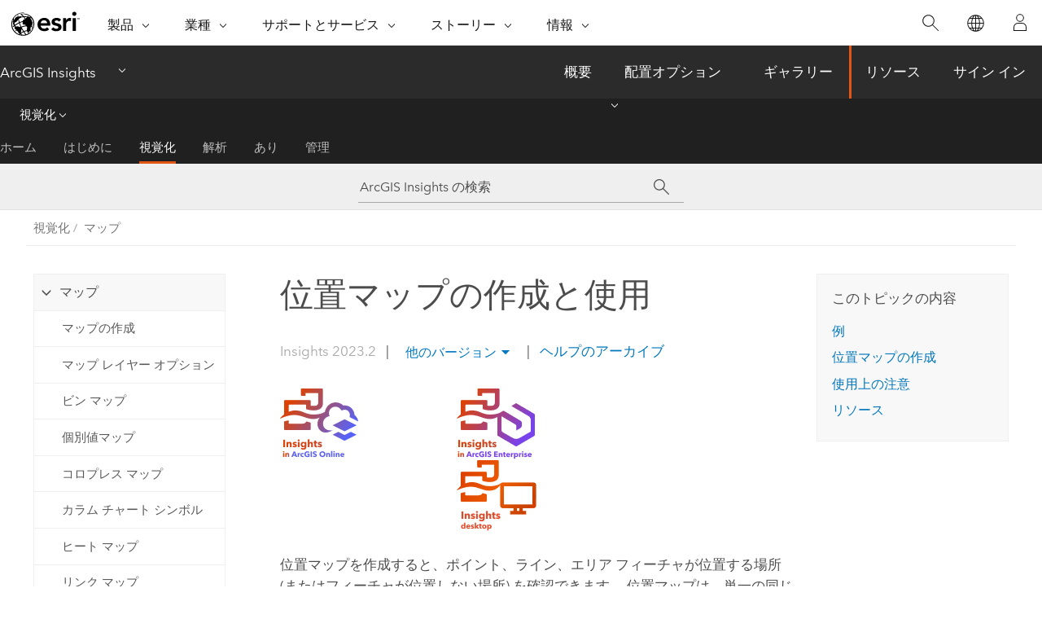

--- FILE ---
content_type: text/html; charset=UTF-8
request_url: https://doc.arcgis.com/ja/insights/2023.2/create/location-map.htm
body_size: 20526
content:


<!DOCTYPE html>
<!--[if lt IE 7]>  <html class="ie lt-ie9 lt-ie8 lt-ie7 ie6" dir="ltr"> <![endif]-->
<!--[if IE 7]>     <html class="ie lt-ie9 lt-ie8 ie7" dir="ltr"> <![endif]-->
<!--[if IE 8]>     <html class="ie lt-ie9 ie8" dir="ltr"> <![endif]-->
<!--[if IE 9]>     <html class="ie ie9" dir="ltr"> <![endif]-->
<!--[if !IE]><!--> <html dir="ltr" lang="ja"> <!--<![endif]-->
<head>
    <meta charset="utf-8">
    <title>位置マップの作成と使用&mdash;ArcGIS Insights | ドキュメント</title>
    <meta content="IE=edge,chrome=1" http-equiv="X-UA-Compatible">

    <!-- Secondary nav -->
  
    
  
  <script>
    var appOverviewURL = "/content/esri-sites/en-us/arcgis/products/arcgis-insights/overview";
  </script>

    <script>
      var docConfig = {
        locale: 'ja'
        ,localedir: 'ja'
        ,langSelector: ''
        
        ,relativeUrl: false
        

        ,searchformUrl: '/search/'
        ,tertiaryNavIndex: '2'

        
      };
    </script>
	 



    <!--[if lt IE 9]>
      <script src="/cdn/js/libs/html5shiv.js" type="text/javascript"></script>
      <script src="/cdn/js/libs/selectivizr-min.js" type="text/javascript"></script>
      <script src="/cdn/js/libs/json2.js" type="text/javascript"></script>
      <script src="/cdn/js/libs/html5shiv-printshiv.js" type="text/javascript" >

    <![endif]-->

     <!--[if lt IE 11]>
    <script>
      $$(document).ready(function(){
        $$(".hideOnIE").hide();
      });
    </script>
    <![endif]-->
	<meta name="viewport" content="width=device-width, user-scalable=no">
	<link href="/assets/img/favicon.ico" rel="shortcut icon" >
	<link href="/assets/css/screen.css" media="screen" rel="stylesheet" type="text/css" />
	<link href="/cdn/calcite/css/documentation.css" media="screen" rel="stylesheet" type="text/css" />
	<link href="/assets/css/print.css" media="print" type="text/css" rel="stylesheet" />

	<!--
	<link href="/assets/css/screen_l10n.css" media="screen" rel="stylesheet" type="text/css" />
	<link href="/assets/css/documentation/base_l10n.css" media="screen" rel="stylesheet" type="text/css" />
	<link href="/assets/css/print_l10n.css" media="print" type="text/css" rel="stylesheet" />
	-->
	<script src="/cdn/js/libs/latest/jquery.latest.min.js" type="text/javascript"></script>
    <script src="/cdn/js/libs/latest/jquery-migrate-latest.min.js" type="text/javascript"></script>
	<script src="/cdn/js/libs/jquery.cookie.js" type="text/javascript"></script>
	<link href="/cdn/css/colorbox.css" media="screen" rel="stylesheet" type="text/css" />
	<link href="/cdn/css/colorbox_l10n.css" media="screen" rel="stylesheet" type="text/css" />
	<script src="/cdn/js/libs/jquery.colorbox-min.js" type="text/javascript"></script>
	<script src="/assets/js/video-init.js" type="text/javascript"></script>
	<script src="/assets/js/sitecfg.js" type="text/javascript"></script>
	
		<script src="/assets/js/signIn.js" type="text/javascript"></script>
	
	
		
			<script src="/assets/js/configjs/insights.js" type="text/javascript"></script>
		
	

	<!--- Language Picker -->
	<script src="/assets/js/locale/l10NStrings.js" type="text/javascript"></script>
	
		<script src="/assets/js/locale/langSelector.js" type="text/javascript"></script>
	

	<script src="/assets/js/calcite-web.js" type="text/javascript"></script>


    <link href="/assets/css/esri-secondary.css" media="screen" rel="stylesheet" type="text/css" />

  <!--- search MD -->
    <META name="description" content="位置マップを作成、使用、解釈する方法について説明します。"><META name="last-modified" content="2023-11-15"><META name="product" content="insights"><META name="version" content="insights2023.2"><META name="search-collection" content="help"><META name="search-category" content="help-general"><META name="subject" content="ANALYTICS"><META name="sub_category" content="Insights"><META name="content_type" content="Help Topic"><META name="subject_label" content="ANALYTICS"><META name="sub_category_label" content="Insights"><META name="content_type_label" content="ヘルプ トピック"><META name="content-language" content="ja">
    <!--- search MD -->

    <!--
    
  -->

  
  <script src="/assets/js/switchers/dropdown-switcher.js" type="text/javascript"></script>
  

  

  <!-- Add in Global Nav -->
    <link rel="stylesheet" href="//webapps-cdn.esri.com/CDN/components/global-nav/css/gn.css" />
    <!--<script src="//webapps-cdn.esri.com/CDN/components/global-nav/test_data.js"></script>-->
   <script src="//webapps-cdn.esri.com/CDN/components/global-nav/js/gn.js"></script>
     

</head>

<!--
      pub: GUID-757896CC-65F9-4750-8126-F95308837CFF=31.1.1
      tpc: GUID-364DFFDA-F25D-44FB-9B65-20E5B160EBD9=5
      -->


<!-- variable declaration, if any -->
<!-- can change following macro to set variable once we are on Jinja 2.8 -->


<body class="esri-global ja doc apps insights esrilocalnav">
   <!-- Secondary nav -->
      <script>
         insertCss(_esriAEMHost+"/etc.clientlibs/esri-sites/components/content/local-navigation/clientlibs.css")
         insertElem("div", "local-navigation", '<nav id="second-nav" navtype="existingNavigation" domain="'+_esriAEMHost+'" path="'+appOverviewURL+'"></nav>' )
      </script>
  
  <div class="wrapper" id="wrapper">
     

      <div id="skip-to-content">
        <!--googleoff: all-->

      
      <div class="insights search">
        <div class="esri-search-box">
          <div class="search-component">
            <form id="helpSearchForm">
              <input class="esri-search-textfield leader" name="q" placeholder="ArcGIS Insights の検索" autocapitalize="off" autocomplete="off" autocorrect="off" spellcheck="false" aria-label="ArcGIS Insights の検索">
	<input type="hidden" name="collection" value="help" />
	<input type="hidden" name="product" value="insights" />
	<input type="hidden" name="version" value="insights2023.2" />
	<input type="hidden" name="language" value="ja" />
	<button class="esri-search-button-submit" type="submit" aria-label="サーチ"></button>
            </form>
          </div>
        </div>
      </div>
      
      <!--googleon: all-->



        <!-- content goes here -->
        <div class="grid-container ">
          

            
              
  <!--BREADCRUMB-BEG--><div id="bigmac" class="sticky-breadcrumbs trailer-2" data-spy="affix" data-offset-top="180"> </div><!--BREADCRUMB-END-->
  <!--googleoff: all-->
    <div class="column-5 tablet-column-12 trailer-2 ">
      <aside class="js-accordion accordion reference-index" aria-live="polite" role="tablist">
        <div></div>
      </aside>

      <div class="js-sticky scroll-show tablet-hide leader-1 back-to-top" data-top="0" style="top: 0px;">
        <a href="#" class="btn btn-fill btn-clear">トップへ戻る</a>
      </div>
    </div>
  <!--googleon: all-->

            

            
	
		<div class="column-13  pre-1 content-section">
	
		<header class="trailer-1"><h1>位置マップの作成と使用</h1></header>

		 
	<!--googleoff: all-->
	
		
				<aside id="main-toc-small" class="js-accordion accordion tablet-show trailer-1">
			      <div class="accordion-section">
			        <h4 class="accordion-title">このトピックの内容</h4>
			        <div class="accordion-content list-plain">
			          <ol class="list-plain pre-0 trailer-0"><li><a href="#GUID-02AAF88A-3F83-41C2-9417-C0C986E211CE">例</a></li><li><a href="#ESRI_SECTION1_8B8C9BEF83E04FB79A652E6FD011BE32">位置マップの作成</a></li><li><a href="#ESRI_SECTION1_51AFD7801024494FAA3435DB97C7FE0B">使用上の注意</a></li><li><a href="#ESRI_SECTION1_6EA77B44247142D2A822B1BEF1B7C477">リソース</a></li></ol>
			        </div>
			      </div>
			     </aside>
		
    
   <!--googleon: all-->


		<main>
			
	
    	
    


			
<figure class="sidebyside horizontal"><div><img purpose="img" placement="inline" alt="Insights in ArcGIS Online" title="Insights in ArcGIS Online" src="GUID-391654B2-876D-4A27-A7F2-BCBC07FAE777-web.png" loading="lazy"></div><div><img purpose="img" placement="inline" alt="Insights in ArcGIS Enterprise" title="Insights in ArcGIS Enterprise" src="GUID-4330F02C-9C43-4ED3-AE87-D43AEE1D3FD9-web.png" loading="lazy"></div><div><img purpose="img" placement="inline" alt="Insights desktop" title="Insights desktop" src="GUID-19CE52BC-BB4F-418A-AAF9-50CFDFFD55DC-web.png" loading="lazy"></div></figure><p id="GUID-E2AD240A-652E-4AE3-9E21-7A0E64D40690">位置マップを作成すると、ポイント、ライン、エリア フィーチャが位置する場所 (またはフィーチャが位置しない場所) を確認できます。 位置マップは、単一の同じシンボルを使用して、データセット内にあるすべてのフィーチャをレンダリングします。 位置マップは、データに関する次のような質問に答えるのに役立ちます。:「どの位置にあるか？」、 「どのように分布しているか？」</p><p id="GUID-6CFF5273-50A9-477D-B5B4-0208C0829A22">位置マップは、マップ上のほとんどすべてのフィーチャがあまり重なっていないデータセットに最も便利です。 マップ上に区別するポイント フィーチャが多すぎる場合は、<a class="xref xref" href="/ja/insights/2023.2/create/binned-maps.htm">ビン マップ</a>または<a class="xref xref" href="/ja/insights/2023.2/create/heat-maps.htm">ヒート マップ</a>を作成することを検討してください。</p><section class="section1 padded-anchor" id="GUID-02AAF88A-3F83-41C2-9417-C0C986E211CE" purpose="section1"><h2>例</h2><p id="GUID-30A80790-910A-4797-8F3D-40D469FD8AC1">ある保険会社では、保険契約のうち、高潮地域内にある件数とその関連リスクを確認するための評価を実施しています。 位置マップを使用すると、アナリストは高リスク地域の保険契約の件数を大まかに把握できます。</p><p id="GUID-2094C2D9-F687-4648-B7A7-3D51F6FD303E"><img purpose="img" placement="inline" alt="ハリケーンの高潮地域と想定される顧客の居住地区を示した位置マップ" title="ハリケーンの高潮地域と想定される顧客の居住地区を示した位置マップ" src="GUID-B12019B7-5FE6-41D8-BBD4-601A2CA45876-web.png" loading="lazy"></p><p id="GUID-9E89B0EF-E21D-47AE-BC71-508D0EB3F2D1">上記の位置マップでは、顧客の位置をポイント フィーチャとして示し、高潮地域を下位レイヤーのエリア フィーチャとして示します。 この位置マップは、内陸のポイント数と比較して、高潮地域内に相対的に高密度のポイントがあることを示しています。</p></section>
<section class="section1 padded-anchor" id="ESRI_SECTION1_8B8C9BEF83E04FB79A652E6FD011BE32" purpose="section1"><h2>位置マップの作成</h2><p id="GUID-33CFBB67-4B07-4958-8C44-56D1CC613E86">位置マップを作成するには、次の手順を実行します。</p><section class="wfsteps padded-anchor" purpose="wfsteps"><div class="steps" id="ESRI_STEPS_5AEE8552760143378649109310AF03D9"><ol class="list-numbered" purpose="ol"><li purpose="step" id="ESRI_STEP_610D7BE77A524A5590BA76962152C214"><span purpose="cmd">次のいずれかを実行します。</span><ul purpose="choices" id="ESRI_CHOICES_BF93C2D6ECD840CA897103F109A8844E"><li purpose="choice" id="ESRI_CHOICE_AAB46123185745AEB1F1B762971FE32D">データセットを、ページ上の <span class="uicontrol">[マップ]</span> ドロップ ゾーンにドラッグします。</li><li purpose="choice" id="ESRI_CHOICE_E1D05A7594314EE89F46214E26CC6B49">データセットを展開し、位置フィールド <img purpose="img" placement="inline" alt="位置フィールド" title="位置フィールド" src="GUID-1F6AA9B3-0283-4B73-B765-1B84011B5B6F-web.png" loading="lazy"> を選択して、フィールドをページにドラッグし、<span class="uicontrol">[マップ]</span> ドロップ ゾーンにドロップします。</li></ul><div class="info" purpose="info"><div class="panel trailer-1 note" id="GUID-293A4871-6995-4F2F-97E9-940F130EFCE9"><h5 class="icon-ui-comment trailer-0">注意:</h5><p id="GUID-BAF1C346-3C39-4705-9C90-B4DF8C1DF827">また、フィールドを選択し、データ ウィンドウの上の <span class="uicontrol">[マップ]</span> ボタンをクリックするという方法でもマップを作成できます。</p></div></div></li><li purpose="step" id="ESRI_STEP_B4418BCAF23C4EF79C21C477CEC11E8D"><span purpose="cmd">データセットのデフォルト シンボルが単一シンボルでない場合は、凡例を展開して <span class="uicontrol">[レイヤー オプション]</span> ウィンドウを表示し、<span class="uicontrol">[シンボル]</span> タブ <img purpose="img" placement="inline" alt="シンボル" title="シンボル" src="GUID-C593976C-0C14-439C-8B0C-F96F3B2FEDD3-web.png" loading="lazy"> をクリックして、<span class="uicontrol">[シンボル タイプ]</span> を <span class="uicontrol">[場所 (単一シンボル)]</span> に変更します。</span></li></ol></div></section></section><section class="section1 padded-anchor" id="ESRI_SECTION1_51AFD7801024494FAA3435DB97C7FE0B" purpose="section1"><h2>使用上の注意</h2><p id="GUID-64159908-2FEB-4E15-96A4-0FFD35DB0D78"><span class="uicontrol">[レイヤー オプション]</span> ウィンドウは、レイヤー名の横にある矢印をクリックしてアクセスでき、次の構成オプションが含まれています。</p><ul purpose="ul" id="UL_07F5AC8F75F942FC9E703F175F50E90F"><li purpose="li" id="LI_272B5B25EE2D4A9EA3E6F1005545F7FA"><span class="uicontrol">[凡例]</span> タブ <img purpose="img" placement="inline" alt="凡例" title="凡例" src="GUID-C70177FA-B874-4824-A31C-5C036376C96F-web.png" loading="lazy"> を使用すると、データセット内のフィーチャ数を表示できます。</li><li purpose="li" id="LI_D3BDC67E0E414A9AA15FA54BF1961C15"><span class="uicontrol">[シンボル]</span> タブ <img purpose="img" placement="inline" alt="シンボル" title="シンボル" src="GUID-C593976C-0C14-439C-8B0C-F96F3B2FEDD3-web.png" loading="lazy"> を使用すると、マップ上に表示されているフィールドを変更するか、別のタイプのマップに切り替えることができます。</li><li purpose="li" id="LI_A54FA28997254BBE9DC15240BC3C36F3"><span class="uicontrol">[アノテーション]</span> タブ <img purpose="img" placement="inline" alt="アノテーション" title="アノテーション" src="GUID-50AC18CC-8C66-41A2-8F0C-3AFB74CB0E2F-web.png" loading="lazy"> は、レイヤーのポップアップを無効にし、ラベルを有効するために使用されます。</li><li purpose="li" id="LI_52C9FBF06C504E9CA1377AAAE79759A3">次の操作を実行するには、<span class="uicontrol">[表示設定]</span> タブ <img purpose="img" placement="inline" alt="表示設定" title="表示設定" src="GUID-9903AAAA-D959-4945-A786-32BB5BBC1EE5-web.png" loading="lazy"> を使用します。<ul purpose="ul" id="UL_CF656CC928A74FF0A54EA91B2D1ACFD7"><li purpose="li" id="LI_F93B216CFC464BBDBACAB9AC074BD086"><span class="uicontrol">[シンボル]</span> - シンボルの形状、塗りつぶし色、アウトラインの太さ、レイヤーの透過表示などのシンボル スタイル プロパティを変更できます。</li><li purpose="li" id="LI_009853515B4D451CA5B5C2D6EC245A97"><span class="uicontrol">[レイヤー効果]</span> - ブルームと影の効果を有効化します。</li></ul></li><li purpose="li" id="LI_25B978AAC16F460499F4F8ED74A5A232"><span class="uicontrol">[属性]</span> タブ <img purpose="img" placement="inline" alt="属性" title="属性" src="GUID-EE6DEE30-8F8B-43C5-8891-AE6A10FD84AA-web.png" loading="lazy"> を使用すると、マップ上で選択したフィーチャの詳細を表示できます。</li></ul><p id="GUID-1FF6423F-7521-4F13-A834-0A64C14668D1"><span class="uicontrol">[カードの反転]</span> ボタン <img purpose="img" placement="inline" alt="カードの反転" title="カードの反転" src="GUID-50D41495-2B3F-4C54-8A1F-B361E8836852-web.png" loading="lazy"> を使用すると、マップ カードをめくることができます。 カードの裏面には、フィーチャ数とマップの説明用のテキスト ボックスがあります。</p></section><section class="section1 padded-anchor" id="ESRI_SECTION1_6EA77B44247142D2A822B1BEF1B7C477" purpose="section1"><h2>リソース</h2><p id="GUID-E3B493DD-A241-40E4-936C-055C1E9D59DC">詳細については、次のリソースをご参照ください。</p><ul purpose="ul" id="UL_736A0F54FE904E9FA43AE60822C2FB8B"><li purpose="li" id="LI_AEE9C019EF9F4F4DB5F6226B841A399B"><a class="xref xref" href="/ja/insights/2023.2/create/create-maps.htm">マップの作成</a></li><li purpose="li" id="LI_E233057E2F95441AB1C26EDB4D4CEB58"><a class="xref xref" href="/ja/insights/2023.2/create/map-layer-options.htm">マップ レイヤー オプション</a></li><li purpose="li" id="LI_334C540A3F4F4283B5C3DEDDDF5A01E6"><a class="xref xref" href="/ja/insights/2023.2/create/pop-ups.htm">ポップアップの表示</a></li></ul></section>
			
				<hr>
				<!--googleoff: all-->
				
	
        
		    <p class="feedback right">
		        <a id="afb" class="icon-ui-contact" href="/feedback/" data-langlabel="feedback-on-this-topic" >このトピックへのフィードバック</a>
		    </p>
        
	

				<!--googleon: all-->
			
		</main>
	</div>
	
	<!--googleoff: all-->
	
		
			<div id="main-toc-large" class="column-5">
			    <div class="panel font-size--2 tablet-hide trailer-1">
			      <h5 class="trailer-half">このトピックの内容</h5>
			      <ol class="list-plain pre-0 trailer-0"><li><a href="#GUID-02AAF88A-3F83-41C2-9417-C0C986E211CE">例</a></li><li><a href="#ESRI_SECTION1_8B8C9BEF83E04FB79A652E6FD011BE32">位置マップの作成</a></li><li><a href="#ESRI_SECTION1_51AFD7801024494FAA3435DB97C7FE0B">使用上の注意</a></li><li><a href="#ESRI_SECTION1_6EA77B44247142D2A822B1BEF1B7C477">リソース</a></li></ol>
			    </div>
			    
			    
	  		</div>
		
    
   <!--googleon: all-->




          

        </div>
        <!-- ENDPAGECONTENT -->

      </div>

    </div>  <!-- End of wrapper -->

  <div id="globalfooter"></div>
  <!--googleoff: all-->

  
	<script src="/assets/js/init.js" type="text/javascript"></script>
	<!--<script src="/assets/js/drop-down.js" type="text/javascript"></script>-->
	<script src="/assets/js/search/searchform.js" type="text/javascript"></script>
	<script src="/cdn/js/link-modifier.js" type="text/javascript"></script>
	<script src="/cdn/js/sitewide.js" type="text/javascript"></script>
	<script src="/cdn/js/libs/highlight.pack.js" type="text/javascript"></script>
	<script>hljs.initHighlightingOnLoad();</script>


  
    

  <script src="/cdn/js/affix.js" type="text/javascript"></script>
  <script type="text/javascript">
    $(function () {
          var appendFlg = true;

          $("#bigmac")
          .on("affixed.bs.affix", function (evt) {
            if (appendFlg) {
              $("<a class='crumb' href='#'>位置マップの作成と使用</a>").insertAfter ($("#bigmac nav a").last());
              appendFlg = false;
            }
          })
          .on ("affix-top.bs.affix", function(evt) {
            if (!appendFlg) {
              $("#bigmac nav a").last().remove();
            }
            appendFlg = true;
          })
    })
  </script>
  
        <script type="text/javascript">
          window.doctoc = {
            pubID: "2176",
            tpcID: "42",
            
              prefix: "視覚化",
              prefixUrl: "/ja/insights/2023.2/create/",
          
            hideToc: false
          }
        </script>

        <script type="text/javascript" src="/ja/insights/2023.2/create/2176.js" ></script>
        <script type="text/javascript" src="/cdn/calcite/js/protoc.js" ></script>
        
        

  <noscript>
        <p>
            <a href="flisting.htm">flist</a>
        </p>
    </noscript>
    
	<script src="//mtags.arcgis.com/tags-min.js"></script>


  



    <script>
      document.write("<script src='" + _esriAEMHost+"/etc.clientlibs/esri-sites/clientlibs/localNav.js'><\/script>");
    </script>

  </body>
</html>

--- FILE ---
content_type: text/html; charset=UTF-8
request_url: https://doc.arcgis.com/ja/insights/latest/create/location-map.htm
body_size: 28845
content:


<!DOCTYPE html>
<!--[if lt IE 7]>  <html class="ie lt-ie9 lt-ie8 lt-ie7 ie6" dir="ltr"> <![endif]-->
<!--[if IE 7]>     <html class="ie lt-ie9 lt-ie8 ie7" dir="ltr"> <![endif]-->
<!--[if IE 8]>     <html class="ie lt-ie9 ie8" dir="ltr"> <![endif]-->
<!--[if IE 9]>     <html class="ie ie9" dir="ltr"> <![endif]-->
<!--[if !IE]><!--> <html dir="ltr" lang="ja"> <!--<![endif]-->
<head>
    <meta charset="utf-8">
    <title>位置マップの作成と使用&mdash;ArcGIS Insights | ドキュメント</title>
    <meta content="IE=edge,chrome=1" http-equiv="X-UA-Compatible">

    <!-- Secondary nav -->
  
    
  
  <script>
    var appOverviewURL = "/content/esri-sites/en-us/arcgis/products/arcgis-insights/overview";
  </script>

    <script>
      var docConfig = {
        locale: 'ja'
        ,localedir: 'ja'
        ,langSelector: ''
        
        ,relativeUrl: false
        

        ,searchformUrl: '/search/'
        ,tertiaryNavIndex: '2'

        
      };
    </script>
	 



    <!--[if lt IE 9]>
      <script src="/cdn/js/libs/html5shiv.js" type="text/javascript"></script>
      <script src="/cdn/js/libs/selectivizr-min.js" type="text/javascript"></script>
      <script src="/cdn/js/libs/json2.js" type="text/javascript"></script>
      <script src="/cdn/js/libs/html5shiv-printshiv.js" type="text/javascript" >

    <![endif]-->

     <!--[if lt IE 11]>
    <script>
      $$(document).ready(function(){
        $$(".hideOnIE").hide();
      });
    </script>
    <![endif]-->
	<meta name="viewport" content="width=device-width, user-scalable=no">
	<link href="/assets/img/favicon.ico" rel="shortcut icon" >
	<link href="/assets/css/screen.css" media="screen" rel="stylesheet" type="text/css" />
	<link href="/cdn/calcite/css/documentation.css" media="screen" rel="stylesheet" type="text/css" />
	<link href="/assets/css/print.css" media="print" type="text/css" rel="stylesheet" />

	<!--
	<link href="/assets/css/screen_l10n.css" media="screen" rel="stylesheet" type="text/css" />
	<link href="/assets/css/documentation/base_l10n.css" media="screen" rel="stylesheet" type="text/css" />
	<link href="/assets/css/print_l10n.css" media="print" type="text/css" rel="stylesheet" />
	-->
	<script src="/cdn/js/libs/latest/jquery.latest.min.js" type="text/javascript"></script>
    <script src="/cdn/js/libs/latest/jquery-migrate-latest.min.js" type="text/javascript"></script>
	<script src="/cdn/js/libs/jquery.cookie.js" type="text/javascript"></script>
	<link href="/cdn/css/colorbox.css" media="screen" rel="stylesheet" type="text/css" />
	<link href="/cdn/css/colorbox_l10n.css" media="screen" rel="stylesheet" type="text/css" />
	<script src="/cdn/js/libs/jquery.colorbox-min.js" type="text/javascript"></script>
	<script src="/assets/js/video-init.js" type="text/javascript"></script>
	<script src="/assets/js/sitecfg.js" type="text/javascript"></script>
	
		<script src="/assets/js/signIn.js" type="text/javascript"></script>
	
	
		
			<script src="/assets/js/configjs/insights.js" type="text/javascript"></script>
		
	

	<!--- Language Picker -->
	<script src="/assets/js/locale/l10NStrings.js" type="text/javascript"></script>
	
		<script src="/assets/js/locale/langSelector.js" type="text/javascript"></script>
	

	<script src="/assets/js/calcite-web.js" type="text/javascript"></script>


    <link href="/assets/css/esri-secondary.css" media="screen" rel="stylesheet" type="text/css" />

  <!--- search MD -->
    <META name="description" content="位置マップを作成、使用、解釈する方法について説明します。"><META name="last-modified" content="2025-4-9"><META name="product" content="insights"><META name="version" content="insights2025.1"><META name="search-collection" content="help"><META name="search-category" content="help-general"><META name="subject" content="ANALYTICS"><META name="sub_category" content="Insights"><META name="content_type" content="Help Topic"><META name="subject_label" content="ANALYTICS"><META name="sub_category_label" content="Insights"><META name="content_type_label" content="ヘルプ トピック"><META name="content-language" content="ja">
    <!--- search MD -->

    <!--
    
  -->

  
  <script src="/assets/js/switchers/dropdown-switcher.js" type="text/javascript"></script>
  

  

  <!-- Add in Global Nav -->
    <link rel="stylesheet" href="//webapps-cdn.esri.com/CDN/components/global-nav/css/gn.css" />
    <!--<script src="//webapps-cdn.esri.com/CDN/components/global-nav/test_data.js"></script>-->
   <script src="//webapps-cdn.esri.com/CDN/components/global-nav/js/gn.js"></script>
     

</head>

<!--
      pub: GUID-757896CC-65F9-4750-8126-F95308837CFF=36
      tpc: GUID-364DFFDA-F25D-44FB-9B65-20E5B160EBD9=8
      help-ids: []
      -->


<!-- variable declaration, if any -->
<!-- can change following macro to set variable once we are on Jinja 2.8 -->


<body class="esri-global ja doc apps insights esrilocalnav">
   <!-- Secondary nav -->
      <script>
         insertCss(_esriAEMHost+"/etc.clientlibs/esri-sites/components/content/local-navigation/clientlibs.css")
         insertElem("div", "local-navigation", '<nav id="second-nav" navtype="existingNavigation" domain="'+_esriAEMHost+'" path="'+appOverviewURL+'"></nav>' )
      </script>
  
  <div class="wrapper" id="wrapper">
     

      <div id="skip-to-content">
        <!--googleoff: all-->

      
      <div class="insights search">
        <div class="esri-search-box">
          <div class="search-component">
            <form id="helpSearchForm">
              <input class="esri-search-textfield leader" name="q" placeholder="ArcGIS Insights の検索" autocapitalize="off" autocomplete="off" autocorrect="off" spellcheck="false" aria-label="ArcGIS Insights の検索">
	<input type="hidden" name="collection" value="help" />
	<input type="hidden" name="product" value="insights" />
	<input type="hidden" name="version" value="insights2025.1" />
	<input type="hidden" name="language" value="ja" />
	<button class="esri-search-button-submit" type="submit" aria-label="サーチ"></button>
            </form>
          </div>
        </div>
      </div>
      
      <!--googleon: all-->



        <!-- content goes here -->
        <div class="grid-container ">
          

            
              
  <!--BREADCRUMB-BEG--><div id="bigmac" class="sticky-breadcrumbs trailer-2" data-spy="affix" data-offset-top="180"> </div><!--BREADCRUMB-END-->
  <!--googleoff: all-->
    <div class="column-5 tablet-column-12 trailer-2 ">
      <aside class="js-accordion accordion reference-index" aria-live="polite" role="tablist">
        <div></div>
      </aside>

      <div class="js-sticky scroll-show tablet-hide leader-1 back-to-top" data-top="0" style="top: 0px;">
        <a href="#" class="btn btn-fill btn-clear">トップへ戻る</a>
      </div>
    </div>
  <!--googleon: all-->

            

            
	
		<div class="column-13  pre-1 content-section">
	
		<header class="trailer-1"><h1>位置マップの作成と使用</h1></header>

		 
	<!--googleoff: all-->
	
		
				<aside id="main-toc-small" class="js-accordion accordion tablet-show trailer-1">
			      <div class="accordion-section">
			        <h4 class="accordion-title">このトピックの内容</h4>
			        <div class="accordion-content list-plain">
			          <ol class="list-plain pre-0 trailer-0"><li><a href="#GUID-02AAF88A-3F83-41C2-9417-C0C986E211CE">例</a></li><li><a href="#ESRI_SECTION1_8B8C9BEF83E04FB79A652E6FD011BE32">位置マップの作成</a></li><li><a href="#ESRI_SECTION1_51AFD7801024494FAA3435DB97C7FE0B">使用上の注意</a></li><li><a href="#ESRI_SECTION1_38E3530CDDCE486F8CD71C551A67E445">リソース</a></li></ol>
			        </div>
			      </div>
			     </aside>
		
    
   <!--googleon: all-->


		<main>
			
	
    	
    


			
<figure class="sidebyside horizontal"><div><img purpose="img" placement="inline" alt="Insights in ArcGIS Online" title="Insights in ArcGIS Online" src="GUID-391654B2-876D-4A27-A7F2-BCBC07FAE777-web.png" loading="lazy"></div><div><img purpose="img" placement="inline" alt="Insights in ArcGIS Enterprise" title="Insights in ArcGIS Enterprise" src="GUID-4330F02C-9C43-4ED3-AE87-D43AEE1D3FD9-web.png" loading="lazy"></div><div><img purpose="img" placement="inline" alt="Insights desktop" title="Insights desktop" src="GUID-19CE52BC-BB4F-418A-AAF9-50CFDFFD55DC-web.png" loading="lazy"></div></figure><div class="panel trailer-1 note" id="GUID-B57B6D56-6D80-4039-A9DC-2AEEAE46CF4B"><h5 class="icon-ui-comment trailer-0">注意:</h5><p id="GUID-40BB6A3A-C516-428E-9A1E-B69403B47FC8"><span class="ph">ArcGIS Insights</span> は非推奨であり、2026 年にリタイアされます。 非推奨に関する詳細については、「<a class="xref xref" esrisubtype="extrel" hrefpfx="/ja/insights/2025.1" href="/ja/insights/2025.1/get-started/insights-deprecation.htm"><span class="ph">ArcGIS Insights</span> の非推奨</a>」をご参照ください。</p></div><p id="GUID-E2AD240A-652E-4AE3-9E21-7A0E64D40690">位置マップを作成すると、ポイント、ライン、エリア フィーチャが位置する場所 (またはフィーチャが位置しない場所) を確認できます。 位置マップは、単一の同じシンボルを使用して、データセット内にあるすべてのフィーチャをレンダリングします。 位置マップは、データに関する次のような質問に答えるのに役立ちます。:「どの位置にあるか？」、 どのように分布しているか？</p><p id="GUID-6CFF5273-50A9-477D-B5B4-0208C0829A22">位置マップは、マップ上のほとんどすべてのフィーチャがあまり重なっていないデータセットに最も便利です。 マップ上に区別するポイント フィーチャが多すぎる場合は、<a class="xref xref" href="/ja/insights/2025.1/create/binned-maps.htm">ビン マップ</a>または<a class="xref xref" href="/ja/insights/2025.1/create/heat-maps.htm">ヒート マップ</a>を作成することを検討してください。</p><section class="section1 padded-anchor" id="GUID-02AAF88A-3F83-41C2-9417-C0C986E211CE" purpose="section1"><h2>例</h2><p id="GUID-30A80790-910A-4797-8F3D-40D469FD8AC1">ある保険会社では、保険契約のうち、高潮地域内にある件数とその関連リスクを確認するための評価を実施しています。 位置マップを使用すると、アナリストは高リスク地域の保険契約の件数を大まかに把握できます。</p><p id="GUID-2094C2D9-F687-4648-B7A7-3D51F6FD303E"><img purpose="img" placement="inline" alt="ハリケーンの高潮地域と想定される顧客の居住地区を示した位置マップ" title="ハリケーンの高潮地域と想定される顧客の居住地区を示した位置マップ" src="GUID-B12019B7-5FE6-41D8-BBD4-601A2CA45876-web.png" loading="lazy"></p><p id="GUID-9E89B0EF-E21D-47AE-BC71-508D0EB3F2D1">上記の位置マップでは、顧客の位置をポイント フィーチャとして示し、高潮地域を下位レイヤーのエリア フィーチャとして示します。 この位置マップは、内陸のポイント数と比較して、高潮地域内に相対的に高密度のポイントがあることを示しています。</p></section>
<section class="section1 padded-anchor" id="ESRI_SECTION1_8B8C9BEF83E04FB79A652E6FD011BE32" purpose="section1"><h2>位置マップの作成</h2><p id="GUID-33CFBB67-4B07-4958-8C44-56D1CC613E86">位置マップを作成するには、次の手順を実行します。</p><section class="wfsteps padded-anchor" purpose="wfsteps"><div class="steps" id="ESRI_STEPS_5AEE8552760143378649109310AF03D9"><ol class="list-numbered" purpose="ol"><li purpose="step" id="ESRI_STEP_610D7BE77A524A5590BA76962152C214"><span purpose="cmd">次のいずれかを実行します。</span><ul purpose="choices" id="ESRI_CHOICES_BF93C2D6ECD840CA897103F109A8844E"><li purpose="choice" id="ESRI_CHOICE_AAB46123185745AEB1F1B762971FE32D">データセットを、ページ上の <span class="uicontrol">[マップ]</span> ドロップ ゾーンにドラッグします。</li><li purpose="choice" id="ESRI_CHOICE_E1D05A7594314EE89F46214E26CC6B49">データセットを展開し、位置フィールド <img purpose="img" placement="inline" alt="位置フィールド" title="位置フィールド" src="GUID-1F6AA9B3-0283-4B73-B765-1B84011B5B6F-web.png" loading="lazy"> を選択して、フィールドをページにドラッグし、<span class="uicontrol">[マップ]</span> ドロップ ゾーンにドロップします。</li></ul><div class="info" purpose="info"><div class="panel trailer-1 note" id="GUID-293A4871-6995-4F2F-97E9-940F130EFCE9"><h5 class="icon-ui-comment trailer-0">注意:</h5><p id="GUID-BAF1C346-3C39-4705-9C90-B4DF8C1DF827">また、フィールドを選択し、データ ウィンドウの上の <span class="uicontrol">[マップ]</span> ボタンをクリックするという方法でもマップを作成できます。</p></div></div></li><li purpose="step" id="ESRI_STEP_B4418BCAF23C4EF79C21C477CEC11E8D"><span purpose="cmd">データセットのデフォルト シンボルが単一シンボルでない場合は、凡例を展開して <span class="uicontrol">[レイヤー オプション]</span> ウィンドウを表示し、<span class="uicontrol">[シンボル]</span> タブ <img purpose="img" placement="inline" alt="シンボル" title="シンボル" src="GUID-C593976C-0C14-439C-8B0C-F96F3B2FEDD3-web.png" loading="lazy"> をクリックして、<span class="uicontrol">[シンボル タイプ]</span> を <span class="uicontrol">[場所 (単一シンボル)]</span> に変更します。</span></li></ol></div></section></section><section class="section1 padded-anchor" id="ESRI_SECTION1_51AFD7801024494FAA3435DB97C7FE0B" purpose="section1"><h2>使用上の注意</h2><p id="GUID-64159908-2FEB-4E15-96A4-0FFD35DB0D78" conrefsub="GUID-7007DEBF-CFF9-47E0-B72E-163D371ADB72/GUID-359EB77C-EE62-4152-833B-38ACF991684B"><span class="uicontrol">[レイヤー オプション]</span> ウィンドウにアクセスするには、レイヤー名の横の矢印をクリックします。 <span class="uicontrol">[レイヤー オプション]</span> ウィンドウで次の操作を実行できます。</p><ul purpose="ul" id="UL_07F5AC8F75F942FC9E703F175F50E90F"><li purpose="li" id="LI_272B5B25EE2D4A9EA3E6F1005545F7FA"><span class="uicontrol">[凡例]</span> タブ <img purpose="img" placement="inline" alt="凡例" title="凡例" src="GUID-C70177FA-B874-4824-A31C-5C036376C96F-web.png" loading="lazy"> を使用すると、データセット内のフィーチャ数を表示できます。</li><li purpose="li" id="LI_D3BDC67E0E414A9AA15FA54BF1961C15" conrefsub="GUID-7007DEBF-CFF9-47E0-B72E-163D371ADB72/LI_ABB0F1F2C75646D69F02DDB86D6DDF77"><span class="uicontrol">[シンボル]</span> タブ <img purpose="img" placement="inline" alt="シンボル" title="シンボル" src="GUID-C593976C-0C14-439C-8B0C-F96F3B2FEDD3-web.png" loading="lazy"> を使用すると、マップ上に表示されているフィールドを変更するか、別のタイプのマップに切り替えることができます。</li><li purpose="li" id="LI_A54FA28997254BBE9DC15240BC3C36F3"><span class="uicontrol">[アノテーション]</span> タブ <img purpose="img" placement="inline" alt="アノテーション" title="アノテーション" src="GUID-50AC18CC-8C66-41A2-8F0C-3AFB74CB0E2F-web.png" loading="lazy"> は、レイヤーのポップアップを無効にし、ラベルを有効するために使用されます。</li><li purpose="li" id="LI_52C9FBF06C504E9CA1377AAAE79759A3">次の操作を実行するには、<span class="uicontrol">[表示設定]</span> タブ <img purpose="img" placement="inline" alt="表示設定" title="表示設定" src="GUID-9903AAAA-D959-4945-A786-32BB5BBC1EE5-web.png" loading="lazy"> を使用します。<ul purpose="ul" id="UL_CF656CC928A74FF0A54EA91B2D1ACFD7"><li purpose="li" id="LI_F93B216CFC464BBDBACAB9AC074BD086"><span class="uicontrol">[シンボル]</span> - シンボルの形状、塗りつぶし色、アウトラインの太さ、レイヤーの透過表示などのシンボル スタイル プロパティを変更できます。</li><li purpose="li" id="LI_009853515B4D451CA5B5C2D6EC245A97" conrefsub="GUID-7007DEBF-CFF9-47E0-B72E-163D371ADB72/LI_2239F3F34E3F44C0942CB028A7F47DB5"><span class="uicontrol">[レイヤー効果]</span> - ブルームと影の効果を有効化します。</li></ul></li><li purpose="li" id="LI_25B978AAC16F460499F4F8ED74A5A232" conrefsub="GUID-7007DEBF-CFF9-47E0-B72E-163D371ADB72/LI_4DC6FA3F762B4115B2D53413609F089A"><span class="uicontrol">[属性]</span> タブ <img purpose="img" placement="inline" alt="属性" title="属性" src="GUID-EE6DEE30-8F8B-43C5-8891-AE6A10FD84AA-web.png" loading="lazy"> を使用すると、マップ上で選択したフィーチャの詳細を表示できます。</li></ul><p id="GUID-F3CCD560-292C-452D-AF58-F7B8F6C78CC0" conrefsub="GUID-7007DEBF-CFF9-47E0-B72E-163D371ADB72/GUID-7971994B-6722-42F8-B94C-459B99EB101C"><span class="uicontrol">[カード フィルター]</span> ボタン <img purpose="img" placement="inline" alt="カード フィルター" title="カード フィルター" src="GUID-3F3DCFFA-4F25-4E42-9BE5-FE5EEF9FF3AF-web.png" loading="lazy"> を使用すると、不要なデータをカードから削除できます。 フィルターは、文字列、数値、割合/比率、日付/時間のあらゆるフィールドに適用可能です。 ただし、同じデータセットを用いる他のカードには影響が及びません。</p><p id="GUID-91C60C00-5628-49CB-AF90-A32E47867B73" conrefsub="GUID-7007DEBF-CFF9-47E0-B72E-163D371ADB72/GUID-E274E67F-E90B-47FA-9AA0-A1004474A939"><span class="uicontrol">[選択ツール]</span> ボタン <img purpose="img" placement="inline" alt="選択ツール" title="選択ツール" src="GUID-6059DB74-8946-49F7-A794-06D874244D4F-web.png" loading="lazy"> を使用すると、単一選択ツール、ボックス選択ツール、なげなわツールを使用してマップ上のフィーチャを選択したり、選択セットにズームしたり、選択を反転したりできます。</p><p id="GUID-8BC2FBE3-AF49-437E-B676-B21AC52E8755" conrefsub="GUID-7007DEBF-CFF9-47E0-B72E-163D371ADB72/GUID-3BA2786A-7D08-4917-91B3-1D7F6365EE9A"><span class="uicontrol">[ズーム ツール]</span> ボタン <img purpose="img" placement="inline" alt="ズーム ツール" title="ズーム ツール" src="GUID-27EFF99B-C0B3-49CB-925C-6F12FA867FC9-web.png" loading="lazy"> を使用すると、マップの拡大/縮小、選択セットへのズーム、マップのデフォルト範囲の設定、レイヤーへのズーム、マップ上のナビゲーションのロックを行うことができます。</p><p id="GUID-C7E920C5-A4FB-4E74-A810-9D2FFADD97B0"><span class="uicontrol">[可視化タイプ]</span> ボタン <img purpose="img" placement="inline" alt="可視化タイプ" title="可視化タイプ" src="GUID-DB8B1943-BE0F-4051-9387-D8E5B3952A30-web.png" loading="lazy"> を使用すると、位置マップと他の可視化 (参照テーブル、バー チャート、バブル チャートなど) を直接切り替えることができます。</p><p id="GUID-78D51036-6B4F-4FDF-B12D-88AB24B209C5" conrefsub="GUID-7007DEBF-CFF9-47E0-B72E-163D371ADB72/GUID-090D70FE-837B-4E15-ABD8-59E62A044E42"><span class="uicontrol">[範囲の同期]</span> ボタン <img purpose="img" placement="inline" alt="範囲の同期" title="範囲の同期" src="GUID-9D3B6BCB-9C46-4D07-874F-C5C03E51835F-web.png" loading="lazy"> を使用すると、ページ上のすべてのマップの範囲がリンクされるので、ズームや画面移動が同時に行われます。</p><p id="GUID-0E469E7F-9EED-4F15-B331-E8741BAA03FE" conrefsub="GUID-7007DEBF-CFF9-47E0-B72E-163D371ADB72/GUID-7D3BE3C3-86F8-4418-817A-01D659672250"><span class="uicontrol">[最大化]</span> ボタン <img purpose="img" placement="inline" alt="最大化" title="最大化" src="GUID-0B39D290-F5EC-41EE-8130-E205CB6C9BC6-web.png" loading="lazy"> を使用すると、カードを拡大できます。 ページ上の他のカードは、サムネイルに縮小されます。 <span class="uicontrol">[元のサイズに戻す]</span> ボタン <img purpose="img" placement="inline" alt="縮小" title="縮小" src="GUID-D51B383B-075F-4316-962F-E683F9F8FDDC-web.png" loading="lazy"> を使用して、カードを前のサイズに戻すことができます。</p><p id="GUID-3C18B41E-258C-4045-B709-B13ADFE2BA34" conrefsub="GUID-7007DEBF-CFF9-47E0-B72E-163D371ADB72/GUID-BAA6BD79-F95A-407E-A475-47E98BF5DB09"><span class="uicontrol">[クロス フィルターの有効化]</span> ボタン <img purpose="img" placement="inline" alt="クロス フィルターの有効化" title="クロス フィルターの有効化" src="GUID-99956079-94BA-4D2C-B89A-8E2DE2D53D33-web.png" loading="lazy"> を使用すると、他のカードの選択セットを使用するカードに対してフィルターを作成することができます。 クロス フィルターは、<span class="uicontrol">[クロス フィルターの無効化]</span> ボタン <img purpose="img" placement="inline" alt="クロス フィルターの無効化" title="クロス フィルターの無効化" src="GUID-57A2F31A-764D-4C88-92CE-FD8C709D6A12-web.png" loading="lazy"> を使用して削除できます。</p><p id="GUID-1FF6423F-7521-4F13-A834-0A64C14668D1" conrefsub="GUID-7007DEBF-CFF9-47E0-B72E-163D371ADB72/GUID-30CFB2C6-9F8E-4BED-A09D-3D268F78929F"><span class="uicontrol">[カードの反転]</span> ボタン <img purpose="img" placement="inline" alt="カードの反転" title="カードの反転" src="GUID-50D41495-2B3F-4C54-8A1F-B361E8836852-web.png" loading="lazy"> を使用して、<a class="xref xref" href="/ja/insights/2025.1/create/flip-card.htm">カードの裏面を表示</a>します。 <span class="uicontrol">[カード情報]</span> タブ <img purpose="img" placement="inline" alt="カード情報" title="カード情報" src="GUID-DA89A6D2-6CC8-4EF3-901A-694D8339ACC7-web.png" loading="lazy"> には、フィーチャ数とカードの説明用のテキスト ボックスがあります。</p><p id="GUID-1A49B0BB-1FD9-430D-A6D1-251C2BB463E8" conrefsub="GUID-7007DEBF-CFF9-47E0-B72E-163D371ADB72/GUID-629842FA-6DA7-434A-BBFE-E7D299531079"><span class="uicontrol">[カード オプション]</span> ボタン <img purpose="img" placement="inline" alt="カード オプション" title="カード オプション" src="GUID-B439DBC1-BD0D-48C6-8393-B859F10D654B-web.png" loading="lazy"> を使用すると、次のオプションにアクセスできます。</p><ul purpose="ul" id="UL_E0A78BC409B645E18FA343CEBD4B6A31"><li purpose="li" id="LI_22798682DC184AF89F6409185D4C21AF" conrefsub="GUID-7007DEBF-CFF9-47E0-B72E-163D371ADB72/LI_BEA4497A07134A0A8764058633DAF047"><span class="uicontrol">[表示設定]</span> ボタン <img purpose="img" placement="inline" alt="表示設定" title="表示設定" src="GUID-9903AAAA-D959-4945-A786-32BB5BBC1EE5-web.png" loading="lazy"> - カードの背景色、前景色、枠線、およびマップの回転を変更したり、ベースマップ レイヤーや方位記号を追加または削除したりします。</li><li purpose="li" id="LI_1EDD7F47A0DF4B478FB9F8C42EEA93A7" conrefsub="GUID-7007DEBF-CFF9-47E0-B72E-163D371ADB72/LI_56C73A9056E0484C8F4883AC41658F1A"><span class="uicontrol">[順序]</span> ボタン <img purpose="img" placement="inline" alt="順序" title="順序" src="GUID-8B9F4A5D-0800-41F7-B61B-E04AB8719C1D-web.png" loading="lazy"> - カードを、ページ上の他のカードに対して前面または背面に移動します。</li><li purpose="li" id="LI_1B2A70D42A2948599446DCC6DEDEDB45" conrefsub="GUID-7007DEBF-CFF9-47E0-B72E-163D371ADB72/LI_7A8A0D522815499C9B6302065890E103"><span class="uicontrol">[削除]</span> ボタン <img purpose="img" placement="inline" alt="削除" title="削除" src="GUID-44687105-5C08-40CE-9318-D8DB0A36C558-web.png" loading="lazy"> - ページからカードを削除します。 誤ってカードを削除した場合は <span class="uicontrol">[元に戻す]</span> ボタン <img purpose="img" placement="inline" alt="元に戻す" title="元に戻す" src="GUID-86E0AF86-B05A-443C-97A9-40C885BFAF04-web.png" loading="lazy"> を使用して元に戻すことができます。</li></ul></section><section class="section1 padded-anchor" id="ESRI_SECTION1_38E3530CDDCE486F8CD71C551A67E445" purpose="section1"><h2>リソース</h2><p id="GUID-3983CC3C-CFBB-4843-A1D8-72753FB9AB02">マップの詳細については、次のリソースをご利用ください。</p><ul purpose="ul" id="UL_736A0F54FE904E9FA43AE60822C2FB8B"><li purpose="li" id="LI_AEE9C019EF9F4F4DB5F6226B841A399B"><a class="xref xref" href="/ja/insights/2025.1/create/create-maps.htm">マップの作成</a></li><li purpose="li" id="LI_E233057E2F95441AB1C26EDB4D4CEB58"><a class="xref xref" href="/ja/insights/2025.1/create/map-layer-options.htm">マップ レイヤー オプション</a></li><li purpose="li" id="LI_F2CCD499C5194A0BBAB38FDD28F042F0"><a class="xref xref" href="/ja/insights/2025.1/create/navigate-maps.htm">マップのナビゲーション</a></li><li purpose="li" id="LI_334C540A3F4F4283B5C3DEDDDF5A01E6"><a class="xref xref" href="/ja/insights/2025.1/create/pop-ups.htm">ポップアップの表示</a></li></ul></section>
			
				<hr>
				<!--googleoff: all-->
				
	
        
		    <p class="feedback right">
		        <a id="afb" class="icon-ui-contact" href="/feedback/" data-langlabel="feedback-on-this-topic" >このトピックへのフィードバック</a>
		    </p>
        
	

				<!--googleon: all-->
			
		</main>
	</div>
	
	<!--googleoff: all-->
	
		
			<div id="main-toc-large" class="column-5">
			    <div class="panel font-size--2 tablet-hide trailer-1">
			      <h5 class="trailer-half">このトピックの内容</h5>
			      <ol class="list-plain pre-0 trailer-0"><li><a href="#GUID-02AAF88A-3F83-41C2-9417-C0C986E211CE">例</a></li><li><a href="#ESRI_SECTION1_8B8C9BEF83E04FB79A652E6FD011BE32">位置マップの作成</a></li><li><a href="#ESRI_SECTION1_51AFD7801024494FAA3435DB97C7FE0B">使用上の注意</a></li><li><a href="#ESRI_SECTION1_38E3530CDDCE486F8CD71C551A67E445">リソース</a></li></ol>
			    </div>
			    
			    
	  		</div>
		
    
   <!--googleon: all-->




          

        </div>
        <!-- ENDPAGECONTENT -->

      </div>

    </div>  <!-- End of wrapper -->

  <div id="globalfooter"></div>
  <!--googleoff: all-->

  
	<script src="/assets/js/init.js" type="text/javascript"></script>
	<!--<script src="/assets/js/drop-down.js" type="text/javascript"></script>-->
	<script src="/assets/js/search/searchform.js" type="text/javascript"></script>
	<script src="/cdn/js/link-modifier.js" type="text/javascript"></script>
	<script src="/cdn/js/sitewide.js" type="text/javascript"></script>
	<script src="/cdn/js/libs/highlight.pack.js" type="text/javascript"></script>
	<script>hljs.initHighlightingOnLoad();</script>


  
    

  <script src="/cdn/js/affix.js" type="text/javascript"></script>
  <script type="text/javascript">
    $(function () {
          var appendFlg = true;

          $("#bigmac")
          .on("affixed.bs.affix", function (evt) {
            if (appendFlg) {
              $("<a class='crumb' href='#'>位置マップの作成と使用</a>").insertAfter ($("#bigmac nav a").last());
              appendFlg = false;
            }
          })
          .on ("affix-top.bs.affix", function(evt) {
            if (!appendFlg) {
              $("#bigmac nav a").last().remove();
            }
            appendFlg = true;
          })
    })
  </script>
  
        <script type="text/javascript">
          window.doctoc = {
            pubID: "2176",
            tpcID: "42",
            
              prefix: "視覚化",
              prefixUrl: "/ja/insights/2025.1/create/",
          
            hideToc: false
          }
        </script>

        <script type="text/javascript" src="/ja/insights/2025.1/create/2176.js" ></script>
        <script type="text/javascript" src="/cdn/calcite/js/protoc.js" ></script>
        
        

  <noscript>
        <p>
            <a href="flisting.htm">flist</a>
        </p>
    </noscript>
    
	<script src="//mtags.arcgis.com/tags-min.js"></script>


  



    <script>
      document.write("<script src='" + _esriAEMHost+"/etc.clientlibs/esri-sites/clientlibs/localNav.js'><\/script>");
    </script>

  </body>
</html>

--- FILE ---
content_type: text/html; charset=UTF-8
request_url: https://doc.arcgis.com/ja/insights/2024.2/create/location-map.htm
body_size: 28284
content:


<!DOCTYPE html>
<!--[if lt IE 7]>  <html class="ie lt-ie9 lt-ie8 lt-ie7 ie6" dir="ltr"> <![endif]-->
<!--[if IE 7]>     <html class="ie lt-ie9 lt-ie8 ie7" dir="ltr"> <![endif]-->
<!--[if IE 8]>     <html class="ie lt-ie9 ie8" dir="ltr"> <![endif]-->
<!--[if IE 9]>     <html class="ie ie9" dir="ltr"> <![endif]-->
<!--[if !IE]><!--> <html dir="ltr" lang="ja"> <!--<![endif]-->
<head>
    <meta charset="utf-8">
    <title>位置マップの作成と使用&mdash;ArcGIS Insights | ドキュメント</title>
    <meta content="IE=edge,chrome=1" http-equiv="X-UA-Compatible">

    <!-- Secondary nav -->
  
    
  
  <script>
    var appOverviewURL = "/content/esri-sites/en-us/arcgis/products/arcgis-insights/overview";
  </script>

    <script>
      var docConfig = {
        locale: 'ja'
        ,localedir: 'ja'
        ,langSelector: ''
        
        ,relativeUrl: false
        

        ,searchformUrl: '/search/'
        ,tertiaryNavIndex: '2'

        
      };
    </script>
	 



    <!--[if lt IE 9]>
      <script src="/cdn/js/libs/html5shiv.js" type="text/javascript"></script>
      <script src="/cdn/js/libs/selectivizr-min.js" type="text/javascript"></script>
      <script src="/cdn/js/libs/json2.js" type="text/javascript"></script>
      <script src="/cdn/js/libs/html5shiv-printshiv.js" type="text/javascript" >

    <![endif]-->

     <!--[if lt IE 11]>
    <script>
      $$(document).ready(function(){
        $$(".hideOnIE").hide();
      });
    </script>
    <![endif]-->
	<meta name="viewport" content="width=device-width, user-scalable=no">
	<link href="/assets/img/favicon.ico" rel="shortcut icon" >
	<link href="/assets/css/screen.css" media="screen" rel="stylesheet" type="text/css" />
	<link href="/cdn/calcite/css/documentation.css" media="screen" rel="stylesheet" type="text/css" />
	<link href="/assets/css/print.css" media="print" type="text/css" rel="stylesheet" />

	<!--
	<link href="/assets/css/screen_l10n.css" media="screen" rel="stylesheet" type="text/css" />
	<link href="/assets/css/documentation/base_l10n.css" media="screen" rel="stylesheet" type="text/css" />
	<link href="/assets/css/print_l10n.css" media="print" type="text/css" rel="stylesheet" />
	-->
	<script src="/cdn/js/libs/latest/jquery.latest.min.js" type="text/javascript"></script>
    <script src="/cdn/js/libs/latest/jquery-migrate-latest.min.js" type="text/javascript"></script>
	<script src="/cdn/js/libs/jquery.cookie.js" type="text/javascript"></script>
	<link href="/cdn/css/colorbox.css" media="screen" rel="stylesheet" type="text/css" />
	<link href="/cdn/css/colorbox_l10n.css" media="screen" rel="stylesheet" type="text/css" />
	<script src="/cdn/js/libs/jquery.colorbox-min.js" type="text/javascript"></script>
	<script src="/assets/js/video-init.js" type="text/javascript"></script>
	<script src="/assets/js/sitecfg.js" type="text/javascript"></script>
	
		<script src="/assets/js/signIn.js" type="text/javascript"></script>
	
	
		
			<script src="/assets/js/configjs/insights.js" type="text/javascript"></script>
		
	

	<!--- Language Picker -->
	<script src="/assets/js/locale/l10NStrings.js" type="text/javascript"></script>
	
		<script src="/assets/js/locale/langSelector.js" type="text/javascript"></script>
	

	<script src="/assets/js/calcite-web.js" type="text/javascript"></script>


    <link href="/assets/css/esri-secondary.css" media="screen" rel="stylesheet" type="text/css" />

  <!--- search MD -->
    <META name="description" content="位置マップを作成、使用、解釈する方法について説明します。"><META name="last-modified" content="2025-4-9"><META name="product" content="insights"><META name="version" content="insights2024.2"><META name="search-collection" content="help"><META name="search-category" content="help-general"><META name="subject" content="ANALYTICS"><META name="sub_category" content="Insights"><META name="content_type" content="Help Topic"><META name="subject_label" content="ANALYTICS"><META name="sub_category_label" content="Insights"><META name="content_type_label" content="ヘルプ トピック"><META name="content-language" content="ja">
    <!--- search MD -->

    <!--
    
  -->

  
  <script src="/assets/js/switchers/dropdown-switcher.js" type="text/javascript"></script>
  

  

  <!-- Add in Global Nav -->
    <link rel="stylesheet" href="//webapps-cdn.esri.com/CDN/components/global-nav/css/gn.css" />
    <!--<script src="//webapps-cdn.esri.com/CDN/components/global-nav/test_data.js"></script>-->
   <script src="//webapps-cdn.esri.com/CDN/components/global-nav/js/gn.js"></script>
     

</head>

<!--
      pub: GUID-757896CC-65F9-4750-8126-F95308837CFF=35.1.1
      tpc: GUID-364DFFDA-F25D-44FB-9B65-20E5B160EBD9=7
      help-ids: []
      -->


<!-- variable declaration, if any -->
<!-- can change following macro to set variable once we are on Jinja 2.8 -->


<body class="esri-global ja doc apps insights esrilocalnav">
   <!-- Secondary nav -->
      <script>
         insertCss(_esriAEMHost+"/etc.clientlibs/esri-sites/components/content/local-navigation/clientlibs.css")
         insertElem("div", "local-navigation", '<nav id="second-nav" navtype="existingNavigation" domain="'+_esriAEMHost+'" path="'+appOverviewURL+'"></nav>' )
      </script>
  
  <div class="wrapper" id="wrapper">
     

      <div id="skip-to-content">
        <!--googleoff: all-->

      
      <div class="insights search">
        <div class="esri-search-box">
          <div class="search-component">
            <form id="helpSearchForm">
              <input class="esri-search-textfield leader" name="q" placeholder="ArcGIS Insights の検索" autocapitalize="off" autocomplete="off" autocorrect="off" spellcheck="false" aria-label="ArcGIS Insights の検索">
	<input type="hidden" name="collection" value="help" />
	<input type="hidden" name="product" value="insights" />
	<input type="hidden" name="version" value="insights2024.2" />
	<input type="hidden" name="language" value="ja" />
	<button class="esri-search-button-submit" type="submit" aria-label="サーチ"></button>
            </form>
          </div>
        </div>
      </div>
      
      <!--googleon: all-->



        <!-- content goes here -->
        <div class="grid-container ">
          

            
              
  <!--BREADCRUMB-BEG--><div id="bigmac" class="sticky-breadcrumbs trailer-2" data-spy="affix" data-offset-top="180"> </div><!--BREADCRUMB-END-->
  <!--googleoff: all-->
    <div class="column-5 tablet-column-12 trailer-2 ">
      <aside class="js-accordion accordion reference-index" aria-live="polite" role="tablist">
        <div></div>
      </aside>

      <div class="js-sticky scroll-show tablet-hide leader-1 back-to-top" data-top="0" style="top: 0px;">
        <a href="#" class="btn btn-fill btn-clear">トップへ戻る</a>
      </div>
    </div>
  <!--googleon: all-->

            

            
	
		<div class="column-13  pre-1 content-section">
	
		<header class="trailer-1"><h1>位置マップの作成と使用</h1></header>

		 
	<!--googleoff: all-->
	
		
				<aside id="main-toc-small" class="js-accordion accordion tablet-show trailer-1">
			      <div class="accordion-section">
			        <h4 class="accordion-title">このトピックの内容</h4>
			        <div class="accordion-content list-plain">
			          <ol class="list-plain pre-0 trailer-0"><li><a href="#GUID-02AAF88A-3F83-41C2-9417-C0C986E211CE">例</a></li><li><a href="#ESRI_SECTION1_8B8C9BEF83E04FB79A652E6FD011BE32">位置マップの作成</a></li><li><a href="#ESRI_SECTION1_51AFD7801024494FAA3435DB97C7FE0B">使用上の注意</a></li><li><a href="#ESRI_SECTION1_38E3530CDDCE486F8CD71C551A67E445">リソース</a></li></ol>
			        </div>
			      </div>
			     </aside>
		
    
   <!--googleon: all-->


		<main>
			
	
    	
    


			
<figure class="sidebyside horizontal"><div><img purpose="img" placement="inline" alt="Insights in ArcGIS Online" title="Insights in ArcGIS Online" src="GUID-391654B2-876D-4A27-A7F2-BCBC07FAE777-web.png" loading="lazy"></div><div><img purpose="img" placement="inline" alt="Insights in ArcGIS Enterprise" title="Insights in ArcGIS Enterprise" src="GUID-4330F02C-9C43-4ED3-AE87-D43AEE1D3FD9-web.png" loading="lazy"></div><div><img purpose="img" placement="inline" alt="Insights desktop" title="Insights desktop" src="GUID-19CE52BC-BB4F-418A-AAF9-50CFDFFD55DC-web.png" loading="lazy"></div></figure><p id="GUID-E2AD240A-652E-4AE3-9E21-7A0E64D40690">位置マップを作成すると、ポイント、ライン、エリア フィーチャが位置する場所 (またはフィーチャが位置しない場所) を確認できます。 位置マップは、単一の同じシンボルを使用して、データセット内にあるすべてのフィーチャをレンダリングします。 位置マップは、データに関する次のような質問に答えるのに役立ちます。:「どの位置にあるか？」、 どのように分布しているか？</p><p id="GUID-6CFF5273-50A9-477D-B5B4-0208C0829A22">位置マップは、マップ上のほとんどすべてのフィーチャがあまり重なっていないデータセットに最も便利です。 マップ上に区別するポイント フィーチャが多すぎる場合は、<a class="xref xref" href="/ja/insights/2024.2/create/binned-maps.htm">ビン マップ</a>または<a class="xref xref" href="/ja/insights/2024.2/create/heat-maps.htm">ヒート マップ</a>を作成することを検討してください。</p><section class="section1 padded-anchor" id="GUID-02AAF88A-3F83-41C2-9417-C0C986E211CE" purpose="section1"><h2>例</h2><p id="GUID-30A80790-910A-4797-8F3D-40D469FD8AC1">ある保険会社では、保険契約のうち、高潮地域内にある件数とその関連リスクを確認するための評価を実施しています。 位置マップを使用すると、アナリストは高リスク地域の保険契約の件数を大まかに把握できます。</p><p id="GUID-2094C2D9-F687-4648-B7A7-3D51F6FD303E"><img purpose="img" placement="inline" alt="ハリケーンの高潮地域と想定される顧客の居住地区を示した位置マップ" title="ハリケーンの高潮地域と想定される顧客の居住地区を示した位置マップ" src="GUID-B12019B7-5FE6-41D8-BBD4-601A2CA45876-web.png" loading="lazy"></p><p id="GUID-9E89B0EF-E21D-47AE-BC71-508D0EB3F2D1">上記の位置マップでは、顧客の位置をポイント フィーチャとして示し、高潮地域を下位レイヤーのエリア フィーチャとして示します。 この位置マップは、内陸のポイント数と比較して、高潮地域内に相対的に高密度のポイントがあることを示しています。</p></section>
<section class="section1 padded-anchor" id="ESRI_SECTION1_8B8C9BEF83E04FB79A652E6FD011BE32" purpose="section1"><h2>位置マップの作成</h2><p id="GUID-33CFBB67-4B07-4958-8C44-56D1CC613E86">位置マップを作成するには、次の手順を実行します。</p><section class="wfsteps padded-anchor" purpose="wfsteps"><div class="steps" id="ESRI_STEPS_5AEE8552760143378649109310AF03D9"><ol class="list-numbered" purpose="ol"><li purpose="step" id="ESRI_STEP_610D7BE77A524A5590BA76962152C214"><span purpose="cmd">次のいずれかを実行します。</span><ul purpose="choices" id="ESRI_CHOICES_BF93C2D6ECD840CA897103F109A8844E"><li purpose="choice" id="ESRI_CHOICE_AAB46123185745AEB1F1B762971FE32D">データセットを、ページ上の <span class="uicontrol">[マップ]</span> ドロップ ゾーンにドラッグします。</li><li purpose="choice" id="ESRI_CHOICE_E1D05A7594314EE89F46214E26CC6B49">データセットを展開し、位置フィールド <img purpose="img" placement="inline" alt="位置フィールド" title="位置フィールド" src="GUID-1F6AA9B3-0283-4B73-B765-1B84011B5B6F-web.png" loading="lazy"> を選択して、フィールドをページにドラッグし、<span class="uicontrol">[マップ]</span> ドロップ ゾーンにドロップします。</li></ul><div class="info" purpose="info"><div class="panel trailer-1 note" id="GUID-293A4871-6995-4F2F-97E9-940F130EFCE9"><h5 class="icon-ui-comment trailer-0">注意:</h5><p id="GUID-BAF1C346-3C39-4705-9C90-B4DF8C1DF827">また、フィールドを選択し、データ ウィンドウの上の <span class="uicontrol">[マップ]</span> ボタンをクリックするという方法でもマップを作成できます。</p></div></div></li><li purpose="step" id="ESRI_STEP_B4418BCAF23C4EF79C21C477CEC11E8D"><span purpose="cmd">データセットのデフォルト シンボルが単一シンボルでない場合は、凡例を展開して <span class="uicontrol">[レイヤー オプション]</span> ウィンドウを表示し、<span class="uicontrol">[シンボル]</span> タブ <img purpose="img" placement="inline" alt="シンボル" title="シンボル" src="GUID-C593976C-0C14-439C-8B0C-F96F3B2FEDD3-web.png" loading="lazy"> をクリックして、<span class="uicontrol">[シンボル タイプ]</span> を <span class="uicontrol">[場所 (単一シンボル)]</span> に変更します。</span></li></ol></div></section></section><section class="section1 padded-anchor" id="ESRI_SECTION1_51AFD7801024494FAA3435DB97C7FE0B" purpose="section1"><h2>使用上の注意</h2><p id="GUID-64159908-2FEB-4E15-96A4-0FFD35DB0D78" conrefsub="GUID-7007DEBF-CFF9-47E0-B72E-163D371ADB72/GUID-359EB77C-EE62-4152-833B-38ACF991684B"><span class="uicontrol">[レイヤー オプション]</span> ウィンドウにアクセスするには、レイヤー名の横の矢印をクリックします。 <span class="uicontrol">[レイヤー オプション]</span> ウィンドウで次の操作を実行できます。</p><ul purpose="ul" id="UL_07F5AC8F75F942FC9E703F175F50E90F"><li purpose="li" id="LI_272B5B25EE2D4A9EA3E6F1005545F7FA"><span class="uicontrol">[凡例]</span> タブ <img purpose="img" placement="inline" alt="凡例" title="凡例" src="GUID-C70177FA-B874-4824-A31C-5C036376C96F-web.png" loading="lazy"> を使用すると、データセット内のフィーチャ数を表示できます。</li><li purpose="li" id="LI_D3BDC67E0E414A9AA15FA54BF1961C15" conrefsub="GUID-7007DEBF-CFF9-47E0-B72E-163D371ADB72/LI_ABB0F1F2C75646D69F02DDB86D6DDF77"><span class="uicontrol">[シンボル]</span> タブ <img purpose="img" placement="inline" alt="シンボル" title="シンボル" src="GUID-C593976C-0C14-439C-8B0C-F96F3B2FEDD3-web.png" loading="lazy"> を使用すると、マップ上に表示されているフィールドを変更するか、別のタイプのマップに切り替えることができます。</li><li purpose="li" id="LI_A54FA28997254BBE9DC15240BC3C36F3"><span class="uicontrol">[アノテーション]</span> タブ <img purpose="img" placement="inline" alt="アノテーション" title="アノテーション" src="GUID-50AC18CC-8C66-41A2-8F0C-3AFB74CB0E2F-web.png" loading="lazy"> は、レイヤーのポップアップを無効にし、ラベルを有効するために使用されます。</li><li purpose="li" id="LI_52C9FBF06C504E9CA1377AAAE79759A3">次の操作を実行するには、<span class="uicontrol">[表示設定]</span> タブ <img purpose="img" placement="inline" alt="表示設定" title="表示設定" src="GUID-9903AAAA-D959-4945-A786-32BB5BBC1EE5-web.png" loading="lazy"> を使用します。<ul purpose="ul" id="UL_CF656CC928A74FF0A54EA91B2D1ACFD7"><li purpose="li" id="LI_F93B216CFC464BBDBACAB9AC074BD086"><span class="uicontrol">[シンボル]</span> - シンボルの形状、塗りつぶし色、アウトラインの太さ、レイヤーの透過表示などのシンボル スタイル プロパティを変更できます。</li><li purpose="li" id="LI_009853515B4D451CA5B5C2D6EC245A97" conrefsub="GUID-7007DEBF-CFF9-47E0-B72E-163D371ADB72/LI_2239F3F34E3F44C0942CB028A7F47DB5"><span class="uicontrol">[レイヤー効果]</span> - ブルームと影の効果を有効化します。</li></ul></li><li purpose="li" id="LI_25B978AAC16F460499F4F8ED74A5A232" conrefsub="GUID-7007DEBF-CFF9-47E0-B72E-163D371ADB72/LI_4DC6FA3F762B4115B2D53413609F089A"><span class="uicontrol">[属性]</span> タブ <img purpose="img" placement="inline" alt="属性" title="属性" src="GUID-EE6DEE30-8F8B-43C5-8891-AE6A10FD84AA-web.png" loading="lazy"> を使用すると、マップ上で選択したフィーチャの詳細を表示できます。</li></ul><p id="GUID-F3CCD560-292C-452D-AF58-F7B8F6C78CC0" conrefsub="GUID-7007DEBF-CFF9-47E0-B72E-163D371ADB72/GUID-7971994B-6722-42F8-B94C-459B99EB101C"><span class="uicontrol">[カード フィルター]</span> ボタン <img purpose="img" placement="inline" alt="カード フィルター" title="カード フィルター" src="GUID-3F3DCFFA-4F25-4E42-9BE5-FE5EEF9FF3AF-web.png" loading="lazy"> を使用すると、不要なデータをカードから削除できます。 フィルターは、文字列、数値、割合/比率、日付/時間のあらゆるフィールドに適用可能です。 ただし、同じデータセットを用いる他のカードには影響が及びません。</p><p id="GUID-91C60C00-5628-49CB-AF90-A32E47867B73" conrefsub="GUID-7007DEBF-CFF9-47E0-B72E-163D371ADB72/GUID-E274E67F-E90B-47FA-9AA0-A1004474A939"><span class="uicontrol">[選択ツール]</span> ボタン <img purpose="img" placement="inline" alt="選択ツール" title="選択ツール" src="GUID-6059DB74-8946-49F7-A794-06D874244D4F-web.png" loading="lazy"> を使用すると、単一選択ツール、ボックス選択ツール、なげなわツールを使用してマップ上のフィーチャを選択したり、選択セットにズームしたり、選択を反転したりできます。</p><p id="GUID-8BC2FBE3-AF49-437E-B676-B21AC52E8755" conrefsub="GUID-7007DEBF-CFF9-47E0-B72E-163D371ADB72/GUID-3BA2786A-7D08-4917-91B3-1D7F6365EE9A"><span class="uicontrol">[ズーム ツール]</span> ボタン <img purpose="img" placement="inline" alt="ズーム ツール" title="ズーム ツール" src="GUID-27EFF99B-C0B3-49CB-925C-6F12FA867FC9-web.png" loading="lazy"> を使用すると、マップの拡大/縮小、選択セットへのズーム、マップのデフォルト範囲の設定、レイヤーへのズーム、マップ上のナビゲーションのロックを行うことができます。</p><p id="GUID-C7E920C5-A4FB-4E74-A810-9D2FFADD97B0"><span class="uicontrol">[可視化タイプ]</span> ボタン <img purpose="img" placement="inline" alt="可視化タイプ" title="可視化タイプ" src="GUID-DB8B1943-BE0F-4051-9387-D8E5B3952A30-web.png" loading="lazy"> を使用すると、位置マップと他の可視化 (参照テーブル、バー チャート、バブル チャートなど) を直接切り替えることができます。</p><p id="GUID-78D51036-6B4F-4FDF-B12D-88AB24B209C5" conrefsub="GUID-7007DEBF-CFF9-47E0-B72E-163D371ADB72/GUID-090D70FE-837B-4E15-ABD8-59E62A044E42"><span class="uicontrol">[範囲の同期]</span> ボタン <img purpose="img" placement="inline" alt="範囲の同期" title="範囲の同期" src="GUID-9D3B6BCB-9C46-4D07-874F-C5C03E51835F-web.png" loading="lazy"> を使用すると、ページ上のすべてのマップの範囲がリンクされるので、ズームや画面移動が同時に行われます。</p><p id="GUID-0E469E7F-9EED-4F15-B331-E8741BAA03FE" conrefsub="GUID-7007DEBF-CFF9-47E0-B72E-163D371ADB72/GUID-7D3BE3C3-86F8-4418-817A-01D659672250"><span class="uicontrol">[最大化]</span> ボタン <img purpose="img" placement="inline" alt="最大化" title="最大化" src="GUID-0B39D290-F5EC-41EE-8130-E205CB6C9BC6-web.png" loading="lazy"> を使用すると、カードを拡大できます。 ページ上の他のカードは、サムネイルに縮小されます。 <span class="uicontrol">[元のサイズに戻す]</span> ボタン <img purpose="img" placement="inline" alt="縮小" title="縮小" src="GUID-D51B383B-075F-4316-962F-E683F9F8FDDC-web.png" loading="lazy"> を使用して、カードを前のサイズに戻すことができます。</p><p id="GUID-3C18B41E-258C-4045-B709-B13ADFE2BA34" conrefsub="GUID-7007DEBF-CFF9-47E0-B72E-163D371ADB72/GUID-BAA6BD79-F95A-407E-A475-47E98BF5DB09"><span class="uicontrol">[クロス フィルターの有効化]</span> ボタン <img purpose="img" placement="inline" alt="クロス フィルターの有効化" title="クロス フィルターの有効化" src="GUID-99956079-94BA-4D2C-B89A-8E2DE2D53D33-web.png" loading="lazy"> を使用すると、他のカードの選択セットを使用するカードに対してフィルターを作成することができます。 クロス フィルターは、<span class="uicontrol">[クロス フィルターの無効化]</span> ボタン <img purpose="img" placement="inline" alt="クロス フィルターの無効化" title="クロス フィルターの無効化" src="GUID-57A2F31A-764D-4C88-92CE-FD8C709D6A12-web.png" loading="lazy"> を使用して削除できます。</p><p id="GUID-1FF6423F-7521-4F13-A834-0A64C14668D1" conrefsub="GUID-7007DEBF-CFF9-47E0-B72E-163D371ADB72/GUID-30CFB2C6-9F8E-4BED-A09D-3D268F78929F"><span class="uicontrol">[カードの反転]</span> ボタン <img purpose="img" placement="inline" alt="カードの反転" title="カードの反転" src="GUID-50D41495-2B3F-4C54-8A1F-B361E8836852-web.png" loading="lazy"> を使用して、<a class="xref xref" href="/ja/insights/2024.2/create/flip-card.htm">カードの裏面を表示</a>します。 <span class="uicontrol">[カード情報]</span> タブ <img purpose="img" placement="inline" alt="カード情報" title="カード情報" src="GUID-DA89A6D2-6CC8-4EF3-901A-694D8339ACC7-web.png" loading="lazy"> には、フィーチャ数とカードの説明用のテキスト ボックスがあります。</p><p id="GUID-1A49B0BB-1FD9-430D-A6D1-251C2BB463E8" conrefsub="GUID-7007DEBF-CFF9-47E0-B72E-163D371ADB72/GUID-629842FA-6DA7-434A-BBFE-E7D299531079"><span class="uicontrol">[カード オプション]</span> ボタン <img purpose="img" placement="inline" alt="カード オプション" title="カード オプション" src="GUID-B439DBC1-BD0D-48C6-8393-B859F10D654B-web.png" loading="lazy"> を使用すると、次のオプションにアクセスできます。</p><ul purpose="ul" id="UL_E0A78BC409B645E18FA343CEBD4B6A31"><li purpose="li" id="LI_22798682DC184AF89F6409185D4C21AF" conrefsub="GUID-7007DEBF-CFF9-47E0-B72E-163D371ADB72/LI_BEA4497A07134A0A8764058633DAF047"><span class="uicontrol">[表示設定]</span> ボタン <img purpose="img" placement="inline" alt="表示設定" title="表示設定" src="GUID-9903AAAA-D959-4945-A786-32BB5BBC1EE5-web.png" loading="lazy"> - カードの背景色、前景色、枠線、およびマップの回転を変更したり、ベースマップ レイヤーや方位記号を追加または削除したりします。</li><li purpose="li" id="LI_1EDD7F47A0DF4B478FB9F8C42EEA93A7" conrefsub="GUID-7007DEBF-CFF9-47E0-B72E-163D371ADB72/LI_56C73A9056E0484C8F4883AC41658F1A"><span class="uicontrol">[順序]</span> ボタン <img purpose="img" placement="inline" alt="順序" title="順序" src="GUID-8B9F4A5D-0800-41F7-B61B-E04AB8719C1D-web.png" loading="lazy"> - カードを、ページ上の他のカードに対して前面または背面に移動します。</li><li purpose="li" id="LI_1B2A70D42A2948599446DCC6DEDEDB45" conrefsub="GUID-7007DEBF-CFF9-47E0-B72E-163D371ADB72/LI_7A8A0D522815499C9B6302065890E103"><span class="uicontrol">[削除]</span> ボタン <img purpose="img" placement="inline" alt="削除" title="削除" src="GUID-44687105-5C08-40CE-9318-D8DB0A36C558-web.png" loading="lazy"> - ページからカードを削除します。 誤ってカードを削除した場合は <span class="uicontrol">[元に戻す]</span> ボタン <img purpose="img" placement="inline" alt="元に戻す" title="元に戻す" src="GUID-86E0AF86-B05A-443C-97A9-40C885BFAF04-web.png" loading="lazy"> を使用して元に戻すことができます。</li></ul></section><section class="section1 padded-anchor" id="ESRI_SECTION1_38E3530CDDCE486F8CD71C551A67E445" purpose="section1"><h2>リソース</h2><p id="GUID-3983CC3C-CFBB-4843-A1D8-72753FB9AB02">マップの詳細については、次のリソースをご利用ください。</p><ul purpose="ul" id="UL_736A0F54FE904E9FA43AE60822C2FB8B"><li purpose="li" id="LI_AEE9C019EF9F4F4DB5F6226B841A399B"><a class="xref xref" href="/ja/insights/2024.2/create/create-maps.htm">マップの作成</a></li><li purpose="li" id="LI_E233057E2F95441AB1C26EDB4D4CEB58"><a class="xref xref" href="/ja/insights/2024.2/create/map-layer-options.htm">マップ レイヤー オプション</a></li><li purpose="li" id="LI_F2CCD499C5194A0BBAB38FDD28F042F0"><a class="xref xref" href="/ja/insights/2024.2/create/navigate-maps.htm">マップのナビゲーション</a></li><li purpose="li" id="LI_334C540A3F4F4283B5C3DEDDDF5A01E6"><a class="xref xref" href="/ja/insights/2024.2/create/pop-ups.htm">ポップアップの表示</a></li></ul></section>
			
				<hr>
				<!--googleoff: all-->
				
	
        
		    <p class="feedback right">
		        <a id="afb" class="icon-ui-contact" href="/feedback/" data-langlabel="feedback-on-this-topic" >このトピックへのフィードバック</a>
		    </p>
        
	

				<!--googleon: all-->
			
		</main>
	</div>
	
	<!--googleoff: all-->
	
		
			<div id="main-toc-large" class="column-5">
			    <div class="panel font-size--2 tablet-hide trailer-1">
			      <h5 class="trailer-half">このトピックの内容</h5>
			      <ol class="list-plain pre-0 trailer-0"><li><a href="#GUID-02AAF88A-3F83-41C2-9417-C0C986E211CE">例</a></li><li><a href="#ESRI_SECTION1_8B8C9BEF83E04FB79A652E6FD011BE32">位置マップの作成</a></li><li><a href="#ESRI_SECTION1_51AFD7801024494FAA3435DB97C7FE0B">使用上の注意</a></li><li><a href="#ESRI_SECTION1_38E3530CDDCE486F8CD71C551A67E445">リソース</a></li></ol>
			    </div>
			    
			    
	  		</div>
		
    
   <!--googleon: all-->




          

        </div>
        <!-- ENDPAGECONTENT -->

      </div>

    </div>  <!-- End of wrapper -->

  <div id="globalfooter"></div>
  <!--googleoff: all-->

  
	<script src="/assets/js/init.js" type="text/javascript"></script>
	<!--<script src="/assets/js/drop-down.js" type="text/javascript"></script>-->
	<script src="/assets/js/search/searchform.js" type="text/javascript"></script>
	<script src="/cdn/js/link-modifier.js" type="text/javascript"></script>
	<script src="/cdn/js/sitewide.js" type="text/javascript"></script>
	<script src="/cdn/js/libs/highlight.pack.js" type="text/javascript"></script>
	<script>hljs.initHighlightingOnLoad();</script>


  
    

  <script src="/cdn/js/affix.js" type="text/javascript"></script>
  <script type="text/javascript">
    $(function () {
          var appendFlg = true;

          $("#bigmac")
          .on("affixed.bs.affix", function (evt) {
            if (appendFlg) {
              $("<a class='crumb' href='#'>位置マップの作成と使用</a>").insertAfter ($("#bigmac nav a").last());
              appendFlg = false;
            }
          })
          .on ("affix-top.bs.affix", function(evt) {
            if (!appendFlg) {
              $("#bigmac nav a").last().remove();
            }
            appendFlg = true;
          })
    })
  </script>
  
        <script type="text/javascript">
          window.doctoc = {
            pubID: "2176",
            tpcID: "42",
            
              prefix: "視覚化",
              prefixUrl: "/ja/insights/2024.2/create/",
          
            hideToc: false
          }
        </script>

        <script type="text/javascript" src="/ja/insights/2024.2/create/2176.js" ></script>
        <script type="text/javascript" src="/cdn/calcite/js/protoc.js" ></script>
        
        

  <noscript>
        <p>
            <a href="flisting.htm">flist</a>
        </p>
    </noscript>
    
	<script src="//mtags.arcgis.com/tags-min.js"></script>


  



    <script>
      document.write("<script src='" + _esriAEMHost+"/etc.clientlibs/esri-sites/clientlibs/localNav.js'><\/script>");
    </script>

  </body>
</html>

--- FILE ---
content_type: text/html; charset=UTF-8
request_url: https://doc.arcgis.com/ja/insights/2024.1/create/location-map.htm
body_size: 28273
content:


<!DOCTYPE html>
<!--[if lt IE 7]>  <html class="ie lt-ie9 lt-ie8 lt-ie7 ie6" dir="ltr"> <![endif]-->
<!--[if IE 7]>     <html class="ie lt-ie9 lt-ie8 ie7" dir="ltr"> <![endif]-->
<!--[if IE 8]>     <html class="ie lt-ie9 ie8" dir="ltr"> <![endif]-->
<!--[if IE 9]>     <html class="ie ie9" dir="ltr"> <![endif]-->
<!--[if !IE]><!--> <html dir="ltr" lang="ja"> <!--<![endif]-->
<head>
    <meta charset="utf-8">
    <title>位置マップの作成と使用&mdash;ArcGIS Insights | ドキュメント</title>
    <meta content="IE=edge,chrome=1" http-equiv="X-UA-Compatible">

    <!-- Secondary nav -->
  
    
  
  <script>
    var appOverviewURL = "/content/esri-sites/en-us/arcgis/products/arcgis-insights/overview";
  </script>

    <script>
      var docConfig = {
        locale: 'ja'
        ,localedir: 'ja'
        ,langSelector: ''
        
        ,relativeUrl: false
        

        ,searchformUrl: '/search/'
        ,tertiaryNavIndex: '2'

        
      };
    </script>
	 



    <!--[if lt IE 9]>
      <script src="/cdn/js/libs/html5shiv.js" type="text/javascript"></script>
      <script src="/cdn/js/libs/selectivizr-min.js" type="text/javascript"></script>
      <script src="/cdn/js/libs/json2.js" type="text/javascript"></script>
      <script src="/cdn/js/libs/html5shiv-printshiv.js" type="text/javascript" >

    <![endif]-->

     <!--[if lt IE 11]>
    <script>
      $$(document).ready(function(){
        $$(".hideOnIE").hide();
      });
    </script>
    <![endif]-->
	<meta name="viewport" content="width=device-width, user-scalable=no">
	<link href="/assets/img/favicon.ico" rel="shortcut icon" >
	<link href="/assets/css/screen.css" media="screen" rel="stylesheet" type="text/css" />
	<link href="/cdn/calcite/css/documentation.css" media="screen" rel="stylesheet" type="text/css" />
	<link href="/assets/css/print.css" media="print" type="text/css" rel="stylesheet" />

	<!--
	<link href="/assets/css/screen_l10n.css" media="screen" rel="stylesheet" type="text/css" />
	<link href="/assets/css/documentation/base_l10n.css" media="screen" rel="stylesheet" type="text/css" />
	<link href="/assets/css/print_l10n.css" media="print" type="text/css" rel="stylesheet" />
	-->
	<script src="/cdn/js/libs/latest/jquery.latest.min.js" type="text/javascript"></script>
    <script src="/cdn/js/libs/latest/jquery-migrate-latest.min.js" type="text/javascript"></script>
	<script src="/cdn/js/libs/jquery.cookie.js" type="text/javascript"></script>
	<link href="/cdn/css/colorbox.css" media="screen" rel="stylesheet" type="text/css" />
	<link href="/cdn/css/colorbox_l10n.css" media="screen" rel="stylesheet" type="text/css" />
	<script src="/cdn/js/libs/jquery.colorbox-min.js" type="text/javascript"></script>
	<script src="/assets/js/video-init.js" type="text/javascript"></script>
	<script src="/assets/js/sitecfg.js" type="text/javascript"></script>
	
		<script src="/assets/js/signIn.js" type="text/javascript"></script>
	
	
		
			<script src="/assets/js/configjs/insights.js" type="text/javascript"></script>
		
	

	<!--- Language Picker -->
	<script src="/assets/js/locale/l10NStrings.js" type="text/javascript"></script>
	
		<script src="/assets/js/locale/langSelector.js" type="text/javascript"></script>
	

	<script src="/assets/js/calcite-web.js" type="text/javascript"></script>


    <link href="/assets/css/esri-secondary.css" media="screen" rel="stylesheet" type="text/css" />

  <!--- search MD -->
    <META name="description" content="位置マップを作成、使用、解釈する方法について説明します。"><META name="last-modified" content="2024-10-8"><META name="product" content="insights"><META name="version" content="insights2024.1"><META name="search-collection" content="help"><META name="search-category" content="help-general"><META name="subject" content="ANALYTICS"><META name="sub_category" content="Insights"><META name="content_type" content="Help Topic"><META name="subject_label" content="ANALYTICS"><META name="sub_category_label" content="Insights"><META name="content_type_label" content="ヘルプ トピック"><META name="content-language" content="ja">
    <!--- search MD -->

    <!--
    
  -->

  
  <script src="/assets/js/switchers/dropdown-switcher.js" type="text/javascript"></script>
  

  

  <!-- Add in Global Nav -->
    <link rel="stylesheet" href="//webapps-cdn.esri.com/CDN/components/global-nav/css/gn.css" />
    <!--<script src="//webapps-cdn.esri.com/CDN/components/global-nav/test_data.js"></script>-->
   <script src="//webapps-cdn.esri.com/CDN/components/global-nav/js/gn.js"></script>
     

</head>

<!--
      pub: GUID-757896CC-65F9-4750-8126-F95308837CFF=34.1.1
      tpc: GUID-364DFFDA-F25D-44FB-9B65-20E5B160EBD9=7
      -->


<!-- variable declaration, if any -->
<!-- can change following macro to set variable once we are on Jinja 2.8 -->


<body class="esri-global ja doc apps insights esrilocalnav">
   <!-- Secondary nav -->
      <script>
         insertCss(_esriAEMHost+"/etc.clientlibs/esri-sites/components/content/local-navigation/clientlibs.css")
         insertElem("div", "local-navigation", '<nav id="second-nav" navtype="existingNavigation" domain="'+_esriAEMHost+'" path="'+appOverviewURL+'"></nav>' )
      </script>
  
  <div class="wrapper" id="wrapper">
     

      <div id="skip-to-content">
        <!--googleoff: all-->

      
      <div class="insights search">
        <div class="esri-search-box">
          <div class="search-component">
            <form id="helpSearchForm">
              <input class="esri-search-textfield leader" name="q" placeholder="ArcGIS Insights の検索" autocapitalize="off" autocomplete="off" autocorrect="off" spellcheck="false" aria-label="ArcGIS Insights の検索">
	<input type="hidden" name="collection" value="help" />
	<input type="hidden" name="product" value="insights" />
	<input type="hidden" name="version" value="insights2024.1" />
	<input type="hidden" name="language" value="ja" />
	<button class="esri-search-button-submit" type="submit" aria-label="サーチ"></button>
            </form>
          </div>
        </div>
      </div>
      
      <!--googleon: all-->



        <!-- content goes here -->
        <div class="grid-container ">
          

            
              
  <!--BREADCRUMB-BEG--><div id="bigmac" class="sticky-breadcrumbs trailer-2" data-spy="affix" data-offset-top="180"> </div><!--BREADCRUMB-END-->
  <!--googleoff: all-->
    <div class="column-5 tablet-column-12 trailer-2 ">
      <aside class="js-accordion accordion reference-index" aria-live="polite" role="tablist">
        <div></div>
      </aside>

      <div class="js-sticky scroll-show tablet-hide leader-1 back-to-top" data-top="0" style="top: 0px;">
        <a href="#" class="btn btn-fill btn-clear">トップへ戻る</a>
      </div>
    </div>
  <!--googleon: all-->

            

            
	
		<div class="column-13  pre-1 content-section">
	
		<header class="trailer-1"><h1>位置マップの作成と使用</h1></header>

		 
	<!--googleoff: all-->
	
		
				<aside id="main-toc-small" class="js-accordion accordion tablet-show trailer-1">
			      <div class="accordion-section">
			        <h4 class="accordion-title">このトピックの内容</h4>
			        <div class="accordion-content list-plain">
			          <ol class="list-plain pre-0 trailer-0"><li><a href="#GUID-02AAF88A-3F83-41C2-9417-C0C986E211CE">例</a></li><li><a href="#ESRI_SECTION1_8B8C9BEF83E04FB79A652E6FD011BE32">位置マップの作成</a></li><li><a href="#ESRI_SECTION1_51AFD7801024494FAA3435DB97C7FE0B">使用上の注意</a></li><li><a href="#ESRI_SECTION1_38E3530CDDCE486F8CD71C551A67E445">リソース</a></li></ol>
			        </div>
			      </div>
			     </aside>
		
    
   <!--googleon: all-->


		<main>
			
	
    	
    


			
<figure class="sidebyside horizontal"><div><img purpose="img" placement="inline" alt="Insights in ArcGIS Online" title="Insights in ArcGIS Online" src="GUID-391654B2-876D-4A27-A7F2-BCBC07FAE777-web.png" loading="lazy"></div><div><img purpose="img" placement="inline" alt="Insights in ArcGIS Enterprise" title="Insights in ArcGIS Enterprise" src="GUID-4330F02C-9C43-4ED3-AE87-D43AEE1D3FD9-web.png" loading="lazy"></div><div><img purpose="img" placement="inline" alt="Insights desktop" title="Insights desktop" src="GUID-19CE52BC-BB4F-418A-AAF9-50CFDFFD55DC-web.png" loading="lazy"></div></figure><p id="GUID-E2AD240A-652E-4AE3-9E21-7A0E64D40690">位置マップを作成すると、ポイント、ライン、エリア フィーチャが位置する場所 (またはフィーチャが位置しない場所) を確認できます。 位置マップは、単一の同じシンボルを使用して、データセット内にあるすべてのフィーチャをレンダリングします。 位置マップは、データに関する次のような質問に答えるのに役立ちます。:「どの位置にあるか？」、 どのように分布しているか？</p><p id="GUID-6CFF5273-50A9-477D-B5B4-0208C0829A22">位置マップは、マップ上のほとんどすべてのフィーチャがあまり重なっていないデータセットに最も便利です。 マップ上に区別するポイント フィーチャが多すぎる場合は、<a class="xref xref" href="/ja/insights/2024.1/create/binned-maps.htm">ビン マップ</a>または<a class="xref xref" href="/ja/insights/2024.1/create/heat-maps.htm">ヒート マップ</a>を作成することを検討してください。</p><section class="section1 padded-anchor" id="GUID-02AAF88A-3F83-41C2-9417-C0C986E211CE" purpose="section1"><h2>例</h2><p id="GUID-30A80790-910A-4797-8F3D-40D469FD8AC1">ある保険会社では、保険契約のうち、高潮地域内にある件数とその関連リスクを確認するための評価を実施しています。 位置マップを使用すると、アナリストは高リスク地域の保険契約の件数を大まかに把握できます。</p><p id="GUID-2094C2D9-F687-4648-B7A7-3D51F6FD303E"><img purpose="img" placement="inline" alt="ハリケーンの高潮地域と想定される顧客の居住地区を示した位置マップ" title="ハリケーンの高潮地域と想定される顧客の居住地区を示した位置マップ" src="GUID-B12019B7-5FE6-41D8-BBD4-601A2CA45876-web.png" loading="lazy"></p><p id="GUID-9E89B0EF-E21D-47AE-BC71-508D0EB3F2D1">上記の位置マップでは、顧客の位置をポイント フィーチャとして示し、高潮地域を下位レイヤーのエリア フィーチャとして示します。 この位置マップは、内陸のポイント数と比較して、高潮地域内に相対的に高密度のポイントがあることを示しています。</p></section>
<section class="section1 padded-anchor" id="ESRI_SECTION1_8B8C9BEF83E04FB79A652E6FD011BE32" purpose="section1"><h2>位置マップの作成</h2><p id="GUID-33CFBB67-4B07-4958-8C44-56D1CC613E86">位置マップを作成するには、次の手順を実行します。</p><section class="wfsteps padded-anchor" purpose="wfsteps"><div class="steps" id="ESRI_STEPS_5AEE8552760143378649109310AF03D9"><ol class="list-numbered" purpose="ol"><li purpose="step" id="ESRI_STEP_610D7BE77A524A5590BA76962152C214"><span purpose="cmd">次のいずれかを実行します。</span><ul purpose="choices" id="ESRI_CHOICES_BF93C2D6ECD840CA897103F109A8844E"><li purpose="choice" id="ESRI_CHOICE_AAB46123185745AEB1F1B762971FE32D">データセットを、ページ上の <span class="uicontrol">[マップ]</span> ドロップ ゾーンにドラッグします。</li><li purpose="choice" id="ESRI_CHOICE_E1D05A7594314EE89F46214E26CC6B49">データセットを展開し、位置フィールド <img purpose="img" placement="inline" alt="位置フィールド" title="位置フィールド" src="GUID-1F6AA9B3-0283-4B73-B765-1B84011B5B6F-web.png" loading="lazy"> を選択して、フィールドをページにドラッグし、<span class="uicontrol">[マップ]</span> ドロップ ゾーンにドロップします。</li></ul><div class="info" purpose="info"><div class="panel trailer-1 note" id="GUID-293A4871-6995-4F2F-97E9-940F130EFCE9"><h5 class="icon-ui-comment trailer-0">注意:</h5><p id="GUID-BAF1C346-3C39-4705-9C90-B4DF8C1DF827">また、フィールドを選択し、データ ウィンドウの上の <span class="uicontrol">[マップ]</span> ボタンをクリックするという方法でもマップを作成できます。</p></div></div></li><li purpose="step" id="ESRI_STEP_B4418BCAF23C4EF79C21C477CEC11E8D"><span purpose="cmd">データセットのデフォルト シンボルが単一シンボルでない場合は、凡例を展開して <span class="uicontrol">[レイヤー オプション]</span> ウィンドウを表示し、<span class="uicontrol">[シンボル]</span> タブ <img purpose="img" placement="inline" alt="シンボル" title="シンボル" src="GUID-C593976C-0C14-439C-8B0C-F96F3B2FEDD3-web.png" loading="lazy"> をクリックして、<span class="uicontrol">[シンボル タイプ]</span> を <span class="uicontrol">[場所 (単一シンボル)]</span> に変更します。</span></li></ol></div></section></section><section class="section1 padded-anchor" id="ESRI_SECTION1_51AFD7801024494FAA3435DB97C7FE0B" purpose="section1"><h2>使用上の注意</h2><p id="GUID-64159908-2FEB-4E15-96A4-0FFD35DB0D78" conrefsub="GUID-7007DEBF-CFF9-47E0-B72E-163D371ADB72/GUID-359EB77C-EE62-4152-833B-38ACF991684B"><span class="uicontrol">[レイヤー オプション]</span> ウィンドウにアクセスするには、レイヤー名の横の矢印をクリックします。 <span class="uicontrol">[レイヤー オプション]</span> ウィンドウで次の操作を実行できます。</p><ul purpose="ul" id="UL_07F5AC8F75F942FC9E703F175F50E90F"><li purpose="li" id="LI_272B5B25EE2D4A9EA3E6F1005545F7FA"><span class="uicontrol">[凡例]</span> タブ <img purpose="img" placement="inline" alt="凡例" title="凡例" src="GUID-C70177FA-B874-4824-A31C-5C036376C96F-web.png" loading="lazy"> を使用すると、データセット内のフィーチャ数を表示できます。</li><li purpose="li" id="LI_D3BDC67E0E414A9AA15FA54BF1961C15" conrefsub="GUID-7007DEBF-CFF9-47E0-B72E-163D371ADB72/LI_ABB0F1F2C75646D69F02DDB86D6DDF77"><span class="uicontrol">[シンボル]</span> タブ <img purpose="img" placement="inline" alt="シンボル" title="シンボル" src="GUID-C593976C-0C14-439C-8B0C-F96F3B2FEDD3-web.png" loading="lazy"> を使用すると、マップ上に表示されているフィールドを変更するか、別のタイプのマップに切り替えることができます。</li><li purpose="li" id="LI_A54FA28997254BBE9DC15240BC3C36F3"><span class="uicontrol">[アノテーション]</span> タブ <img purpose="img" placement="inline" alt="アノテーション" title="アノテーション" src="GUID-50AC18CC-8C66-41A2-8F0C-3AFB74CB0E2F-web.png" loading="lazy"> は、レイヤーのポップアップを無効にし、ラベルを有効するために使用されます。</li><li purpose="li" id="LI_52C9FBF06C504E9CA1377AAAE79759A3">次の操作を実行するには、<span class="uicontrol">[表示設定]</span> タブ <img purpose="img" placement="inline" alt="表示設定" title="表示設定" src="GUID-9903AAAA-D959-4945-A786-32BB5BBC1EE5-web.png" loading="lazy"> を使用します。<ul purpose="ul" id="UL_CF656CC928A74FF0A54EA91B2D1ACFD7"><li purpose="li" id="LI_F93B216CFC464BBDBACAB9AC074BD086"><span class="uicontrol">[シンボル]</span> - シンボルの形状、塗りつぶし色、アウトラインの太さ、レイヤーの透過表示などのシンボル スタイル プロパティを変更できます。</li><li purpose="li" id="LI_009853515B4D451CA5B5C2D6EC245A97" conrefsub="GUID-7007DEBF-CFF9-47E0-B72E-163D371ADB72/LI_2239F3F34E3F44C0942CB028A7F47DB5"><span class="uicontrol">[レイヤー効果]</span> - ブルームと影の効果を有効化します。</li></ul></li><li purpose="li" id="LI_25B978AAC16F460499F4F8ED74A5A232" conrefsub="GUID-7007DEBF-CFF9-47E0-B72E-163D371ADB72/LI_4DC6FA3F762B4115B2D53413609F089A"><span class="uicontrol">[属性]</span> タブ <img purpose="img" placement="inline" alt="属性" title="属性" src="GUID-EE6DEE30-8F8B-43C5-8891-AE6A10FD84AA-web.png" loading="lazy"> を使用すると、マップ上で選択したフィーチャの詳細を表示できます。</li></ul><p id="GUID-F3CCD560-292C-452D-AF58-F7B8F6C78CC0" conrefsub="GUID-7007DEBF-CFF9-47E0-B72E-163D371ADB72/GUID-7971994B-6722-42F8-B94C-459B99EB101C"><span class="uicontrol">[カード フィルター]</span> ボタン <img purpose="img" placement="inline" alt="カード フィルター" title="カード フィルター" src="GUID-3F3DCFFA-4F25-4E42-9BE5-FE5EEF9FF3AF-web.png" loading="lazy"> を使用すると、不要なデータをカードから削除できます。 フィルターは、文字列、数値、割合/比率、日付/時間のあらゆるフィールドに適用可能です。 ただし、同じデータセットを用いる他のカードには影響が及びません。</p><p id="GUID-91C60C00-5628-49CB-AF90-A32E47867B73" conrefsub="GUID-7007DEBF-CFF9-47E0-B72E-163D371ADB72/GUID-E274E67F-E90B-47FA-9AA0-A1004474A939"><span class="uicontrol">[選択ツール]</span> ボタン <img purpose="img" placement="inline" alt="選択ツール" title="選択ツール" src="GUID-6059DB74-8946-49F7-A794-06D874244D4F-web.png" loading="lazy"> を使用すると、単一選択ツール、ボックス選択ツール、なげなわツールを使用してマップ上のフィーチャを選択したり、選択セットにズームしたり、選択を反転したりできます。</p><p id="GUID-8BC2FBE3-AF49-437E-B676-B21AC52E8755" conrefsub="GUID-7007DEBF-CFF9-47E0-B72E-163D371ADB72/GUID-3BA2786A-7D08-4917-91B3-1D7F6365EE9A"><span class="uicontrol">[ズーム ツール]</span> ボタン <img purpose="img" placement="inline" alt="ズーム ツール" title="ズーム ツール" src="GUID-27EFF99B-C0B3-49CB-925C-6F12FA867FC9-web.png" loading="lazy"> を使用すると、マップの拡大/縮小、選択セットへのズーム、マップのデフォルト範囲の設定、レイヤーへのズーム、マップ上のナビゲーションのロックを行うことができます。</p><p id="GUID-C7E920C5-A4FB-4E74-A810-9D2FFADD97B0"><span class="uicontrol">[可視化タイプ]</span> ボタン <img purpose="img" placement="inline" alt="可視化タイプ" title="可視化タイプ" src="GUID-DB8B1943-BE0F-4051-9387-D8E5B3952A30-web.png" loading="lazy"> を使用すると、位置マップと他の可視化 (参照テーブル、バー チャート、バブル チャートなど) を直接切り替えることができます。</p><p id="GUID-78D51036-6B4F-4FDF-B12D-88AB24B209C5" conrefsub="GUID-7007DEBF-CFF9-47E0-B72E-163D371ADB72/GUID-090D70FE-837B-4E15-ABD8-59E62A044E42"><span class="uicontrol">[範囲の同期]</span> ボタン <img purpose="img" placement="inline" alt="範囲の同期" title="範囲の同期" src="GUID-9D3B6BCB-9C46-4D07-874F-C5C03E51835F-web.png" loading="lazy"> を使用すると、ページ上のすべてのマップの範囲がリンクされるので、ズームや画面移動が同時に行われます。</p><p id="GUID-0E469E7F-9EED-4F15-B331-E8741BAA03FE" conrefsub="GUID-7007DEBF-CFF9-47E0-B72E-163D371ADB72/GUID-7D3BE3C3-86F8-4418-817A-01D659672250"><span class="uicontrol">[最大化]</span> ボタン <img purpose="img" placement="inline" alt="最大化" title="最大化" src="GUID-0B39D290-F5EC-41EE-8130-E205CB6C9BC6-web.png" loading="lazy"> を使用すると、カードを拡大できます。 ページ上の他のカードは、サムネイルに縮小されます。 <span class="uicontrol">[元のサイズに戻す]</span> ボタン <img purpose="img" placement="inline" alt="縮小" title="縮小" src="GUID-D51B383B-075F-4316-962F-E683F9F8FDDC-web.png" loading="lazy"> を使用して、カードを前のサイズに戻すことができます。</p><p id="GUID-3C18B41E-258C-4045-B709-B13ADFE2BA34" conrefsub="GUID-7007DEBF-CFF9-47E0-B72E-163D371ADB72/GUID-BAA6BD79-F95A-407E-A475-47E98BF5DB09"><span class="uicontrol">[クロス フィルターの有効化]</span> ボタン <img purpose="img" placement="inline" alt="クロス フィルターの有効化" title="クロス フィルターの有効化" src="GUID-99956079-94BA-4D2C-B89A-8E2DE2D53D33-web.png" loading="lazy"> を使用すると、他のカードの選択セットを使用するカードに対してフィルターを作成することができます。 クロス フィルターは、<span class="uicontrol">[クロス フィルターの無効化]</span> ボタン <img purpose="img" placement="inline" alt="クロス フィルターの無効化" title="クロス フィルターの無効化" src="GUID-57A2F31A-764D-4C88-92CE-FD8C709D6A12-web.png" loading="lazy"> を使用して削除できます。</p><p id="GUID-1FF6423F-7521-4F13-A834-0A64C14668D1" conrefsub="GUID-7007DEBF-CFF9-47E0-B72E-163D371ADB72/GUID-30CFB2C6-9F8E-4BED-A09D-3D268F78929F"><span class="uicontrol">[カードの反転]</span> ボタン <img purpose="img" placement="inline" alt="カードの反転" title="カードの反転" src="GUID-50D41495-2B3F-4C54-8A1F-B361E8836852-web.png" loading="lazy"> を使用して、<a class="xref xref" href="/ja/insights/2024.1/create/flip-card.htm">カードの裏面を表示</a>します。 <span class="uicontrol">[カード情報]</span> タブ <img purpose="img" placement="inline" alt="カード情報" title="カード情報" src="GUID-DA89A6D2-6CC8-4EF3-901A-694D8339ACC7-web.png" loading="lazy"> には、フィーチャ数とカードの説明用のテキスト ボックスがあります。</p><p id="GUID-1A49B0BB-1FD9-430D-A6D1-251C2BB463E8" conrefsub="GUID-7007DEBF-CFF9-47E0-B72E-163D371ADB72/GUID-629842FA-6DA7-434A-BBFE-E7D299531079"><span class="uicontrol">[カード オプション]</span> ボタン <img purpose="img" placement="inline" alt="カード オプション" title="カード オプション" src="GUID-B439DBC1-BD0D-48C6-8393-B859F10D654B-web.png" loading="lazy"> を使用すると、次のオプションにアクセスできます。</p><ul purpose="ul" id="UL_E0A78BC409B645E18FA343CEBD4B6A31"><li purpose="li" id="LI_22798682DC184AF89F6409185D4C21AF" conrefsub="GUID-7007DEBF-CFF9-47E0-B72E-163D371ADB72/LI_BEA4497A07134A0A8764058633DAF047"><span class="uicontrol">[表示設定]</span> ボタン <img purpose="img" placement="inline" alt="表示設定" title="表示設定" src="GUID-9903AAAA-D959-4945-A786-32BB5BBC1EE5-web.png" loading="lazy"> - カードの背景色、前景色、枠線、およびマップの回転を変更したり、ベースマップ レイヤーや方位記号を追加または削除したりします。</li><li purpose="li" id="LI_1EDD7F47A0DF4B478FB9F8C42EEA93A7" conrefsub="GUID-7007DEBF-CFF9-47E0-B72E-163D371ADB72/LI_56C73A9056E0484C8F4883AC41658F1A"><span class="uicontrol">[順序]</span> ボタン <img purpose="img" placement="inline" alt="順序" title="順序" src="GUID-8B9F4A5D-0800-41F7-B61B-E04AB8719C1D-web.png" loading="lazy"> - カードを、ページ上の他のカードに対して前面または背面に移動します。</li><li purpose="li" id="LI_1B2A70D42A2948599446DCC6DEDEDB45" conrefsub="GUID-7007DEBF-CFF9-47E0-B72E-163D371ADB72/LI_7A8A0D522815499C9B6302065890E103"><span class="uicontrol">[削除]</span> ボタン <img purpose="img" placement="inline" alt="削除" title="削除" src="GUID-44687105-5C08-40CE-9318-D8DB0A36C558-web.png" loading="lazy"> - ページからカードを削除します。 誤ってカードを削除した場合は <span class="uicontrol">[元に戻す]</span> ボタン <img purpose="img" placement="inline" alt="元に戻す" title="元に戻す" src="GUID-86E0AF86-B05A-443C-97A9-40C885BFAF04-web.png" loading="lazy"> を使用して元に戻すことができます。</li></ul></section><section class="section1 padded-anchor" id="ESRI_SECTION1_38E3530CDDCE486F8CD71C551A67E445" purpose="section1"><h2>リソース</h2><p id="GUID-3983CC3C-CFBB-4843-A1D8-72753FB9AB02">マップの詳細については、次のリソースをご利用ください。</p><ul purpose="ul" id="UL_736A0F54FE904E9FA43AE60822C2FB8B"><li purpose="li" id="LI_AEE9C019EF9F4F4DB5F6226B841A399B"><a class="xref xref" href="/ja/insights/2024.1/create/create-maps.htm">マップの作成</a></li><li purpose="li" id="LI_E233057E2F95441AB1C26EDB4D4CEB58"><a class="xref xref" href="/ja/insights/2024.1/create/map-layer-options.htm">マップ レイヤー オプション</a></li><li purpose="li" id="LI_F2CCD499C5194A0BBAB38FDD28F042F0"><a class="xref xref" href="/ja/insights/2024.1/create/navigate-maps.htm">マップのナビゲーション</a></li><li purpose="li" id="LI_334C540A3F4F4283B5C3DEDDDF5A01E6"><a class="xref xref" href="/ja/insights/2024.1/create/pop-ups.htm">ポップアップの表示</a></li></ul></section>
			
				<hr>
				<!--googleoff: all-->
				
	
        
		    <p class="feedback right">
		        <a id="afb" class="icon-ui-contact" href="/feedback/" data-langlabel="feedback-on-this-topic" >このトピックへのフィードバック</a>
		    </p>
        
	

				<!--googleon: all-->
			
		</main>
	</div>
	
	<!--googleoff: all-->
	
		
			<div id="main-toc-large" class="column-5">
			    <div class="panel font-size--2 tablet-hide trailer-1">
			      <h5 class="trailer-half">このトピックの内容</h5>
			      <ol class="list-plain pre-0 trailer-0"><li><a href="#GUID-02AAF88A-3F83-41C2-9417-C0C986E211CE">例</a></li><li><a href="#ESRI_SECTION1_8B8C9BEF83E04FB79A652E6FD011BE32">位置マップの作成</a></li><li><a href="#ESRI_SECTION1_51AFD7801024494FAA3435DB97C7FE0B">使用上の注意</a></li><li><a href="#ESRI_SECTION1_38E3530CDDCE486F8CD71C551A67E445">リソース</a></li></ol>
			    </div>
			    
			    
	  		</div>
		
    
   <!--googleon: all-->




          

        </div>
        <!-- ENDPAGECONTENT -->

      </div>

    </div>  <!-- End of wrapper -->

  <div id="globalfooter"></div>
  <!--googleoff: all-->

  
	<script src="/assets/js/init.js" type="text/javascript"></script>
	<!--<script src="/assets/js/drop-down.js" type="text/javascript"></script>-->
	<script src="/assets/js/search/searchform.js" type="text/javascript"></script>
	<script src="/cdn/js/link-modifier.js" type="text/javascript"></script>
	<script src="/cdn/js/sitewide.js" type="text/javascript"></script>
	<script src="/cdn/js/libs/highlight.pack.js" type="text/javascript"></script>
	<script>hljs.initHighlightingOnLoad();</script>


  
    

  <script src="/cdn/js/affix.js" type="text/javascript"></script>
  <script type="text/javascript">
    $(function () {
          var appendFlg = true;

          $("#bigmac")
          .on("affixed.bs.affix", function (evt) {
            if (appendFlg) {
              $("<a class='crumb' href='#'>位置マップの作成と使用</a>").insertAfter ($("#bigmac nav a").last());
              appendFlg = false;
            }
          })
          .on ("affix-top.bs.affix", function(evt) {
            if (!appendFlg) {
              $("#bigmac nav a").last().remove();
            }
            appendFlg = true;
          })
    })
  </script>
  
        <script type="text/javascript">
          window.doctoc = {
            pubID: "2176",
            tpcID: "42",
            
              prefix: "視覚化",
              prefixUrl: "/ja/insights/2024.1/create/",
          
            hideToc: false
          }
        </script>

        <script type="text/javascript" src="/ja/insights/2024.1/create/2176.js" ></script>
        <script type="text/javascript" src="/cdn/calcite/js/protoc.js" ></script>
        
        

  <noscript>
        <p>
            <a href="flisting.htm">flist</a>
        </p>
    </noscript>
    
	<script src="//mtags.arcgis.com/tags-min.js"></script>


  



    <script>
      document.write("<script src='" + _esriAEMHost+"/etc.clientlibs/esri-sites/clientlibs/localNav.js'><\/script>");
    </script>

  </body>
</html>

--- FILE ---
content_type: text/html; charset=UTF-8
request_url: https://doc.arcgis.com/ja/insights/2023.3/create/location-map.htm
body_size: 28214
content:


<!DOCTYPE html>
<!--[if lt IE 7]>  <html class="ie lt-ie9 lt-ie8 lt-ie7 ie6" dir="ltr"> <![endif]-->
<!--[if IE 7]>     <html class="ie lt-ie9 lt-ie8 ie7" dir="ltr"> <![endif]-->
<!--[if IE 8]>     <html class="ie lt-ie9 ie8" dir="ltr"> <![endif]-->
<!--[if IE 9]>     <html class="ie ie9" dir="ltr"> <![endif]-->
<!--[if !IE]><!--> <html dir="ltr" lang="ja"> <!--<![endif]-->
<head>
    <meta charset="utf-8">
    <title>位置マップの作成と使用&mdash;ArcGIS Insights | ドキュメント</title>
    <meta content="IE=edge,chrome=1" http-equiv="X-UA-Compatible">

    <!-- Secondary nav -->
  
    
  
  <script>
    var appOverviewURL = "/content/esri-sites/en-us/arcgis/products/arcgis-insights/overview";
  </script>

    <script>
      var docConfig = {
        locale: 'ja'
        ,localedir: 'ja'
        ,langSelector: ''
        
        ,relativeUrl: false
        

        ,searchformUrl: '/search/'
        ,tertiaryNavIndex: '2'

        
      };
    </script>
	 



    <!--[if lt IE 9]>
      <script src="/cdn/js/libs/html5shiv.js" type="text/javascript"></script>
      <script src="/cdn/js/libs/selectivizr-min.js" type="text/javascript"></script>
      <script src="/cdn/js/libs/json2.js" type="text/javascript"></script>
      <script src="/cdn/js/libs/html5shiv-printshiv.js" type="text/javascript" >

    <![endif]-->

     <!--[if lt IE 11]>
    <script>
      $$(document).ready(function(){
        $$(".hideOnIE").hide();
      });
    </script>
    <![endif]-->
	<meta name="viewport" content="width=device-width, user-scalable=no">
	<link href="/assets/img/favicon.ico" rel="shortcut icon" >
	<link href="/assets/css/screen.css" media="screen" rel="stylesheet" type="text/css" />
	<link href="/cdn/calcite/css/documentation.css" media="screen" rel="stylesheet" type="text/css" />
	<link href="/assets/css/print.css" media="print" type="text/css" rel="stylesheet" />

	<!--
	<link href="/assets/css/screen_l10n.css" media="screen" rel="stylesheet" type="text/css" />
	<link href="/assets/css/documentation/base_l10n.css" media="screen" rel="stylesheet" type="text/css" />
	<link href="/assets/css/print_l10n.css" media="print" type="text/css" rel="stylesheet" />
	-->
	<script src="/cdn/js/libs/latest/jquery.latest.min.js" type="text/javascript"></script>
    <script src="/cdn/js/libs/latest/jquery-migrate-latest.min.js" type="text/javascript"></script>
	<script src="/cdn/js/libs/jquery.cookie.js" type="text/javascript"></script>
	<link href="/cdn/css/colorbox.css" media="screen" rel="stylesheet" type="text/css" />
	<link href="/cdn/css/colorbox_l10n.css" media="screen" rel="stylesheet" type="text/css" />
	<script src="/cdn/js/libs/jquery.colorbox-min.js" type="text/javascript"></script>
	<script src="/assets/js/video-init.js" type="text/javascript"></script>
	<script src="/assets/js/sitecfg.js" type="text/javascript"></script>
	
		<script src="/assets/js/signIn.js" type="text/javascript"></script>
	
	
		
			<script src="/assets/js/configjs/insights.js" type="text/javascript"></script>
		
	

	<!--- Language Picker -->
	<script src="/assets/js/locale/l10NStrings.js" type="text/javascript"></script>
	
		<script src="/assets/js/locale/langSelector.js" type="text/javascript"></script>
	

	<script src="/assets/js/calcite-web.js" type="text/javascript"></script>


    <link href="/assets/css/esri-secondary.css" media="screen" rel="stylesheet" type="text/css" />

  <!--- search MD -->
    <META name="description" content="位置マップを作成、使用、解釈する方法について説明します。"><META name="last-modified" content="2024-6-3"><META name="product" content="insights"><META name="version" content="insights2023.3"><META name="search-collection" content="help"><META name="search-category" content="help-general"><META name="subject" content="ANALYTICS"><META name="sub_category" content="Insights"><META name="content_type" content="Help Topic"><META name="subject_label" content="ANALYTICS"><META name="sub_category_label" content="Insights"><META name="content_type_label" content="ヘルプ トピック"><META name="content-language" content="ja">
    <!--- search MD -->

    <!--
    
  -->

  
  <script src="/assets/js/switchers/dropdown-switcher.js" type="text/javascript"></script>
  

  

  <!-- Add in Global Nav -->
    <link rel="stylesheet" href="//webapps-cdn.esri.com/CDN/components/global-nav/css/gn.css" />
    <!--<script src="//webapps-cdn.esri.com/CDN/components/global-nav/test_data.js"></script>-->
   <script src="//webapps-cdn.esri.com/CDN/components/global-nav/js/gn.js"></script>
     

</head>

<!--
      pub: GUID-757896CC-65F9-4750-8126-F95308837CFF=33.1.1
      tpc: GUID-364DFFDA-F25D-44FB-9B65-20E5B160EBD9=6
      -->


<!-- variable declaration, if any -->
<!-- can change following macro to set variable once we are on Jinja 2.8 -->


<body class="esri-global ja doc apps insights esrilocalnav">
   <!-- Secondary nav -->
      <script>
         insertCss(_esriAEMHost+"/etc.clientlibs/esri-sites/components/content/local-navigation/clientlibs.css")
         insertElem("div", "local-navigation", '<nav id="second-nav" navtype="existingNavigation" domain="'+_esriAEMHost+'" path="'+appOverviewURL+'"></nav>' )
      </script>
  
  <div class="wrapper" id="wrapper">
     

      <div id="skip-to-content">
        <!--googleoff: all-->

      
      <div class="insights search">
        <div class="esri-search-box">
          <div class="search-component">
            <form id="helpSearchForm">
              <input class="esri-search-textfield leader" name="q" placeholder="ArcGIS Insights の検索" autocapitalize="off" autocomplete="off" autocorrect="off" spellcheck="false" aria-label="ArcGIS Insights の検索">
	<input type="hidden" name="collection" value="help" />
	<input type="hidden" name="product" value="insights" />
	<input type="hidden" name="version" value="insights2023.3" />
	<input type="hidden" name="language" value="ja" />
	<button class="esri-search-button-submit" type="submit" aria-label="サーチ"></button>
            </form>
          </div>
        </div>
      </div>
      
      <!--googleon: all-->



        <!-- content goes here -->
        <div class="grid-container ">
          

            
              
  <!--BREADCRUMB-BEG--><div id="bigmac" class="sticky-breadcrumbs trailer-2" data-spy="affix" data-offset-top="180"> </div><!--BREADCRUMB-END-->
  <!--googleoff: all-->
    <div class="column-5 tablet-column-12 trailer-2 ">
      <aside class="js-accordion accordion reference-index" aria-live="polite" role="tablist">
        <div></div>
      </aside>

      <div class="js-sticky scroll-show tablet-hide leader-1 back-to-top" data-top="0" style="top: 0px;">
        <a href="#" class="btn btn-fill btn-clear">トップへ戻る</a>
      </div>
    </div>
  <!--googleon: all-->

            

            
	
		<div class="column-13  pre-1 content-section">
	
		<header class="trailer-1"><h1>位置マップの作成と使用</h1></header>

		 
	<!--googleoff: all-->
	
		
				<aside id="main-toc-small" class="js-accordion accordion tablet-show trailer-1">
			      <div class="accordion-section">
			        <h4 class="accordion-title">このトピックの内容</h4>
			        <div class="accordion-content list-plain">
			          <ol class="list-plain pre-0 trailer-0"><li><a href="#GUID-02AAF88A-3F83-41C2-9417-C0C986E211CE">例</a></li><li><a href="#ESRI_SECTION1_8B8C9BEF83E04FB79A652E6FD011BE32">位置マップの作成</a></li><li><a href="#ESRI_SECTION1_51AFD7801024494FAA3435DB97C7FE0B">使用上の注意</a></li><li><a href="#ESRI_SECTION1_38E3530CDDCE486F8CD71C551A67E445">リソース</a></li></ol>
			        </div>
			      </div>
			     </aside>
		
    
   <!--googleon: all-->


		<main>
			
	
    	
    


			
<figure class="sidebyside horizontal"><div><img purpose="img" placement="inline" alt="Insights in ArcGIS Online" title="Insights in ArcGIS Online" src="GUID-391654B2-876D-4A27-A7F2-BCBC07FAE777-web.png" loading="lazy"></div><div><img purpose="img" placement="inline" alt="Insights in ArcGIS Enterprise" title="Insights in ArcGIS Enterprise" src="GUID-4330F02C-9C43-4ED3-AE87-D43AEE1D3FD9-web.png" loading="lazy"></div><div><img purpose="img" placement="inline" alt="Insights desktop" title="Insights desktop" src="GUID-19CE52BC-BB4F-418A-AAF9-50CFDFFD55DC-web.png" loading="lazy"></div></figure><p id="GUID-E2AD240A-652E-4AE3-9E21-7A0E64D40690">位置マップを作成すると、ポイント、ライン、エリア フィーチャが位置する場所 (またはフィーチャが位置しない場所) を確認できます。 位置マップは、単一の同じシンボルを使用して、データセット内にあるすべてのフィーチャをレンダリングします。 位置マップは、データに関する次のような質問に答えるのに役立ちます。:「どの位置にあるか？」、 どのように分布しているか？</p><p id="GUID-6CFF5273-50A9-477D-B5B4-0208C0829A22">位置マップは、マップ上のほとんどすべてのフィーチャがあまり重なっていないデータセットに最も便利です。 マップ上に区別するポイント フィーチャが多すぎる場合は、<a class="xref xref" href="/ja/insights/2023.3/create/binned-maps.htm">ビン マップ</a>または<a class="xref xref" href="/ja/insights/2023.3/create/heat-maps.htm">ヒート マップ</a>を作成することを検討してください。</p><section class="section1 padded-anchor" id="GUID-02AAF88A-3F83-41C2-9417-C0C986E211CE" purpose="section1"><h2>例</h2><p id="GUID-30A80790-910A-4797-8F3D-40D469FD8AC1">ある保険会社では、保険契約のうち、高潮地域内にある件数とその関連リスクを確認するための評価を実施しています。 位置マップを使用すると、アナリストは高リスク地域の保険契約の件数を大まかに把握できます。</p><p id="GUID-2094C2D9-F687-4648-B7A7-3D51F6FD303E"><img purpose="img" placement="inline" alt="ハリケーンの高潮地域と想定される顧客の居住地区を示した位置マップ" title="ハリケーンの高潮地域と想定される顧客の居住地区を示した位置マップ" src="GUID-B12019B7-5FE6-41D8-BBD4-601A2CA45876-web.png" loading="lazy"></p><p id="GUID-9E89B0EF-E21D-47AE-BC71-508D0EB3F2D1">上記の位置マップでは、顧客の位置をポイント フィーチャとして示し、高潮地域を下位レイヤーのエリア フィーチャとして示します。 この位置マップは、内陸のポイント数と比較して、高潮地域内に相対的に高密度のポイントがあることを示しています。</p></section>
<section class="section1 padded-anchor" id="ESRI_SECTION1_8B8C9BEF83E04FB79A652E6FD011BE32" purpose="section1"><h2>位置マップの作成</h2><p id="GUID-33CFBB67-4B07-4958-8C44-56D1CC613E86">位置マップを作成するには、次の手順を実行します。</p><section class="wfsteps padded-anchor" purpose="wfsteps"><div class="steps" id="ESRI_STEPS_5AEE8552760143378649109310AF03D9"><ol class="list-numbered" purpose="ol"><li purpose="step" id="ESRI_STEP_610D7BE77A524A5590BA76962152C214"><span purpose="cmd">次のいずれかを実行します。</span><ul purpose="choices" id="ESRI_CHOICES_BF93C2D6ECD840CA897103F109A8844E"><li purpose="choice" id="ESRI_CHOICE_AAB46123185745AEB1F1B762971FE32D">データセットを、ページ上の <span class="uicontrol">[マップ]</span> ドロップ ゾーンにドラッグします。</li><li purpose="choice" id="ESRI_CHOICE_E1D05A7594314EE89F46214E26CC6B49">データセットを展開し、位置フィールド <img purpose="img" placement="inline" alt="位置フィールド" title="位置フィールド" src="GUID-1F6AA9B3-0283-4B73-B765-1B84011B5B6F-web.png" loading="lazy"> を選択して、フィールドをページにドラッグし、<span class="uicontrol">[マップ]</span> ドロップ ゾーンにドロップします。</li></ul><div class="info" purpose="info"><div class="panel trailer-1 note" id="GUID-293A4871-6995-4F2F-97E9-940F130EFCE9"><h5 class="icon-ui-comment trailer-0">注意:</h5><p id="GUID-BAF1C346-3C39-4705-9C90-B4DF8C1DF827">また、フィールドを選択し、データ ウィンドウの上の <span class="uicontrol">[マップ]</span> ボタンをクリックするという方法でもマップを作成できます。</p></div></div></li><li purpose="step" id="ESRI_STEP_B4418BCAF23C4EF79C21C477CEC11E8D"><span purpose="cmd">データセットのデフォルト シンボルが単一シンボルでない場合は、凡例を展開して <span class="uicontrol">[レイヤー オプション]</span> ウィンドウを表示し、<span class="uicontrol">[シンボル]</span> タブ <img purpose="img" placement="inline" alt="シンボル" title="シンボル" src="GUID-C593976C-0C14-439C-8B0C-F96F3B2FEDD3-web.png" loading="lazy"> をクリックして、<span class="uicontrol">[シンボル タイプ]</span> を <span class="uicontrol">[場所 (単一シンボル)]</span> に変更します。</span></li></ol></div></section></section><section class="section1 padded-anchor" id="ESRI_SECTION1_51AFD7801024494FAA3435DB97C7FE0B" purpose="section1"><h2>使用上の注意</h2><p id="GUID-64159908-2FEB-4E15-96A4-0FFD35DB0D78" conrefsub="GUID-7007DEBF-CFF9-47E0-B72E-163D371ADB72/GUID-359EB77C-EE62-4152-833B-38ACF991684B"><span class="uicontrol">[レイヤー オプション]</span> ウィンドウは、レイヤー名の横にある矢印をクリックしてアクセスでき、次の構成オプションが含まれています。</p><ul purpose="ul" id="UL_07F5AC8F75F942FC9E703F175F50E90F"><li purpose="li" id="LI_272B5B25EE2D4A9EA3E6F1005545F7FA"><span class="uicontrol">[凡例]</span> タブ <img purpose="img" placement="inline" alt="凡例" title="凡例" src="GUID-C70177FA-B874-4824-A31C-5C036376C96F-web.png" loading="lazy"> を使用すると、データセット内のフィーチャ数を表示できます。</li><li purpose="li" id="LI_D3BDC67E0E414A9AA15FA54BF1961C15" conrefsub="GUID-7007DEBF-CFF9-47E0-B72E-163D371ADB72/LI_ABB0F1F2C75646D69F02DDB86D6DDF77"><span class="uicontrol">[シンボル]</span> タブ <img purpose="img" placement="inline" alt="シンボル" title="シンボル" src="GUID-C593976C-0C14-439C-8B0C-F96F3B2FEDD3-web.png" loading="lazy"> を使用すると、マップ上に表示されているフィールドを変更するか、別のタイプのマップに切り替えることができます。</li><li purpose="li" id="LI_A54FA28997254BBE9DC15240BC3C36F3"><span class="uicontrol">[アノテーション]</span> タブ <img purpose="img" placement="inline" alt="アノテーション" title="アノテーション" src="GUID-50AC18CC-8C66-41A2-8F0C-3AFB74CB0E2F-web.png" loading="lazy"> は、レイヤーのポップアップを無効にし、ラベルを有効するために使用されます。</li><li purpose="li" id="LI_52C9FBF06C504E9CA1377AAAE79759A3">次の操作を実行するには、<span class="uicontrol">[表示設定]</span> タブ <img purpose="img" placement="inline" alt="表示設定" title="表示設定" src="GUID-9903AAAA-D959-4945-A786-32BB5BBC1EE5-web.png" loading="lazy"> を使用します。<ul purpose="ul" id="UL_CF656CC928A74FF0A54EA91B2D1ACFD7"><li purpose="li" id="LI_F93B216CFC464BBDBACAB9AC074BD086"><span class="uicontrol">[シンボル]</span> - シンボルの形状、塗りつぶし色、アウトラインの太さ、レイヤーの透過表示などのシンボル スタイル プロパティを変更できます。</li><li purpose="li" id="LI_009853515B4D451CA5B5C2D6EC245A97" conrefsub="GUID-7007DEBF-CFF9-47E0-B72E-163D371ADB72/LI_2239F3F34E3F44C0942CB028A7F47DB5"><span class="uicontrol">[レイヤー効果]</span> - ブルームと影の効果を有効化します。</li></ul></li><li purpose="li" id="LI_25B978AAC16F460499F4F8ED74A5A232" conrefsub="GUID-7007DEBF-CFF9-47E0-B72E-163D371ADB72/LI_4DC6FA3F762B4115B2D53413609F089A"><span class="uicontrol">[属性]</span> タブ <img purpose="img" placement="inline" alt="属性" title="属性" src="GUID-EE6DEE30-8F8B-43C5-8891-AE6A10FD84AA-web.png" loading="lazy"> を使用すると、マップ上で選択したフィーチャの詳細を表示できます。</li></ul><p id="GUID-F3CCD560-292C-452D-AF58-F7B8F6C78CC0" conrefsub="GUID-7007DEBF-CFF9-47E0-B72E-163D371ADB72/GUID-7971994B-6722-42F8-B94C-459B99EB101C"><span class="uicontrol">[カード フィルター]</span> ボタン <img purpose="img" placement="inline" alt="カード フィルター" title="カード フィルター" src="GUID-3F3DCFFA-4F25-4E42-9BE5-FE5EEF9FF3AF-web.png" loading="lazy"> を使用すると、望ましくないデータをカードから除去できます。 フィルターは、文字列、数値、割合/比率、日付/時間のあらゆるフィールドに適用可能です。 ただし、同じデータセットを用いる他のカードには影響が及びません。</p><p id="GUID-91C60C00-5628-49CB-AF90-A32E47867B73" conrefsub="GUID-7007DEBF-CFF9-47E0-B72E-163D371ADB72/GUID-E274E67F-E90B-47FA-9AA0-A1004474A939"><span class="uicontrol">[選択ツール]</span> ボタン <img purpose="img" placement="inline" alt="選択ツール" title="選択ツール" src="GUID-6059DB74-8946-49F7-A794-06D874244D4F-web.png" loading="lazy"> を使用すると、単一選択ツール、ボックス選択ツール、なげなわツールを使用してマップ上のフィーチャを選択したり、選択セットにズームしたり、選択を反転したりできます。</p><p id="GUID-8BC2FBE3-AF49-437E-B676-B21AC52E8755" conrefsub="GUID-7007DEBF-CFF9-47E0-B72E-163D371ADB72/GUID-3BA2786A-7D08-4917-91B3-1D7F6365EE9A"><span class="uicontrol">[ズーム ツール]</span> ボタン <img purpose="img" placement="inline" alt="ズーム ツール" title="ズーム ツール" src="GUID-27EFF99B-C0B3-49CB-925C-6F12FA867FC9-web.png" loading="lazy"> を使用すると、マップの拡大/縮小、選択セットへのズーム、マップのデフォルト範囲の設定、レイヤーへのズーム、マップ上のナビゲーションのロックを行うことができます。</p><p id="GUID-C7E920C5-A4FB-4E74-A810-9D2FFADD97B0"><span class="uicontrol">[可視化タイプ]</span> ボタン <img purpose="img" placement="inline" alt="可視化タイプ" title="可視化タイプ" src="GUID-DB8B1943-BE0F-4051-9387-D8E5B3952A30-web.png" loading="lazy"> を使用すると、位置マップと他の可視化 (参照テーブル、バー チャート、バブル チャートなど) を直接切り替えることができます。</p><p id="GUID-78D51036-6B4F-4FDF-B12D-88AB24B209C5" conrefsub="GUID-7007DEBF-CFF9-47E0-B72E-163D371ADB72/GUID-090D70FE-837B-4E15-ABD8-59E62A044E42"><span class="uicontrol">[範囲の同期]</span> ボタン <img purpose="img" placement="inline" alt="範囲の同期" title="範囲の同期" src="GUID-9D3B6BCB-9C46-4D07-874F-C5C03E51835F-web.png" loading="lazy"> を使用すると、ページ上のすべてのマップの範囲がリンクされるので、ズームや画面移動が同時に行われます。</p><p id="GUID-0E469E7F-9EED-4F15-B331-E8741BAA03FE" conrefsub="GUID-7007DEBF-CFF9-47E0-B72E-163D371ADB72/GUID-7D3BE3C3-86F8-4418-817A-01D659672250"><span class="uicontrol">[最大化]</span> ボタン <img purpose="img" placement="inline" alt="最大化" title="最大化" src="GUID-0B39D290-F5EC-41EE-8130-E205CB6C9BC6-web.png" loading="lazy"> を使用すると、カードを拡大できます。 ページ上の他のカードは、サムネイルに縮小されます。 <span class="uicontrol">[元のサイズに戻す]</span> ボタン <img purpose="img" placement="inline" alt="縮小" title="縮小" src="GUID-D51B383B-075F-4316-962F-E683F9F8FDDC-web.png" loading="lazy"> を使用して、カードを前のサイズに戻すことができます。</p><p id="GUID-3C18B41E-258C-4045-B709-B13ADFE2BA34" conrefsub="GUID-7007DEBF-CFF9-47E0-B72E-163D371ADB72/GUID-BAA6BD79-F95A-407E-A475-47E98BF5DB09"><span class="uicontrol">[クロス フィルターの有効化]</span> ボタン <img purpose="img" placement="inline" alt="クロス フィルターの有効化" title="クロス フィルターの有効化" src="GUID-99956079-94BA-4D2C-B89A-8E2DE2D53D33-web.png" loading="lazy"> を使用すると、他のカードの選択セットを使用するカードに対してフィルターを作成することができます。 クロス フィルターは、<span class="uicontrol">[クロス フィルターの無効化]</span> ボタン <img purpose="img" placement="inline" alt="クロス フィルターの無効化" title="クロス フィルターの無効化" src="GUID-57A2F31A-764D-4C88-92CE-FD8C709D6A12-web.png" loading="lazy"> を使用して削除できます。</p><p id="GUID-1FF6423F-7521-4F13-A834-0A64C14668D1" conrefsub="GUID-7007DEBF-CFF9-47E0-B72E-163D371ADB72/GUID-30CFB2C6-9F8E-4BED-A09D-3D268F78929F"><span class="uicontrol">[カードの反転]</span> ボタン <img purpose="img" placement="inline" alt="カードの反転" title="カードの反転" src="GUID-50D41495-2B3F-4C54-8A1F-B361E8836852-web.png" loading="lazy"> を使用して、<a class="xref xref" href="/ja/insights/2023.3/create/flip-card.htm">カードの裏面を表示</a>します。 <span class="uicontrol">[カード情報]</span> タブ <img purpose="img" placement="inline" alt="カード情報" title="カード情報" src="GUID-DA89A6D2-6CC8-4EF3-901A-694D8339ACC7-web.png" loading="lazy"> には、フィーチャ数とカードの説明用のテキスト ボックスがあります。</p><p id="GUID-1A49B0BB-1FD9-430D-A6D1-251C2BB463E8" conrefsub="GUID-7007DEBF-CFF9-47E0-B72E-163D371ADB72/GUID-629842FA-6DA7-434A-BBFE-E7D299531079"><span class="uicontrol">[カード オプション]</span> ボタン <img purpose="img" placement="inline" alt="カード オプション" title="カード オプション" src="GUID-B439DBC1-BD0D-48C6-8393-B859F10D654B-web.png" loading="lazy"> を使用すると、次のメニュー オプションにアクセスできます。</p><ul purpose="ul" id="UL_E0A78BC409B645E18FA343CEBD4B6A31"><li purpose="li" id="LI_22798682DC184AF89F6409185D4C21AF" conrefsub="GUID-7007DEBF-CFF9-47E0-B72E-163D371ADB72/LI_BEA4497A07134A0A8764058633DAF047"><span class="uicontrol">[表示設定]</span> ボタン <img purpose="img" placement="inline" alt="表示設定" title="表示設定" src="GUID-9903AAAA-D959-4945-A786-32BB5BBC1EE5-web.png" loading="lazy"> - カードの背景色、前景色、枠線、およびマップの回転を変更したり、ベースマップ レイヤーや方位記号を追加または削除したりします。</li><li purpose="li" id="LI_1EDD7F47A0DF4B478FB9F8C42EEA93A7" conrefsub="GUID-7007DEBF-CFF9-47E0-B72E-163D371ADB72/LI_56C73A9056E0484C8F4883AC41658F1A"><span class="uicontrol">[順序]</span> ボタン <img purpose="img" placement="inline" alt="順序" title="順序" src="GUID-8B9F4A5D-0800-41F7-B61B-E04AB8719C1D-web.png" loading="lazy"> - カードを、ページ上の他のカードに対して前面または背面に移動します。</li><li purpose="li" id="LI_1B2A70D42A2948599446DCC6DEDEDB45" conrefsub="GUID-7007DEBF-CFF9-47E0-B72E-163D371ADB72/LI_7A8A0D522815499C9B6302065890E103"><span class="uicontrol">[削除]</span> ボタン <img purpose="img" placement="inline" alt="削除" title="削除" src="GUID-44687105-5C08-40CE-9318-D8DB0A36C558-web.png" loading="lazy"> - ページからカードを削除します。 誤ってカードを削除した場合は <span class="uicontrol">[元に戻す]</span> ボタン <img purpose="img" placement="inline" alt="元に戻す" title="元に戻す" src="GUID-86E0AF86-B05A-443C-97A9-40C885BFAF04-web.png" loading="lazy"> を使用して元に戻すことができます。</li></ul></section><section class="section1 padded-anchor" id="ESRI_SECTION1_38E3530CDDCE486F8CD71C551A67E445" purpose="section1"><h2>リソース</h2><p id="GUID-3983CC3C-CFBB-4843-A1D8-72753FB9AB02">マップの詳細については、次のリソースをご利用ください。</p><ul purpose="ul" id="UL_736A0F54FE904E9FA43AE60822C2FB8B"><li purpose="li" id="LI_AEE9C019EF9F4F4DB5F6226B841A399B"><a class="xref xref" href="/ja/insights/2023.3/create/create-maps.htm">マップの作成</a></li><li purpose="li" id="LI_E233057E2F95441AB1C26EDB4D4CEB58"><a class="xref xref" href="/ja/insights/2023.3/create/map-layer-options.htm">マップ レイヤー オプション</a></li><li purpose="li" id="LI_F2CCD499C5194A0BBAB38FDD28F042F0"><a class="xref xref" href="/ja/insights/2023.3/create/navigate-maps.htm">マップのナビゲーション</a></li><li purpose="li" id="LI_334C540A3F4F4283B5C3DEDDDF5A01E6"><a class="xref xref" href="/ja/insights/2023.3/create/pop-ups.htm">ポップアップの表示</a></li></ul></section>
			
				<hr>
				<!--googleoff: all-->
				
	
        
		    <p class="feedback right">
		        <a id="afb" class="icon-ui-contact" href="/feedback/" data-langlabel="feedback-on-this-topic" >このトピックへのフィードバック</a>
		    </p>
        
	

				<!--googleon: all-->
			
		</main>
	</div>
	
	<!--googleoff: all-->
	
		
			<div id="main-toc-large" class="column-5">
			    <div class="panel font-size--2 tablet-hide trailer-1">
			      <h5 class="trailer-half">このトピックの内容</h5>
			      <ol class="list-plain pre-0 trailer-0"><li><a href="#GUID-02AAF88A-3F83-41C2-9417-C0C986E211CE">例</a></li><li><a href="#ESRI_SECTION1_8B8C9BEF83E04FB79A652E6FD011BE32">位置マップの作成</a></li><li><a href="#ESRI_SECTION1_51AFD7801024494FAA3435DB97C7FE0B">使用上の注意</a></li><li><a href="#ESRI_SECTION1_38E3530CDDCE486F8CD71C551A67E445">リソース</a></li></ol>
			    </div>
			    
			    
	  		</div>
		
    
   <!--googleon: all-->




          

        </div>
        <!-- ENDPAGECONTENT -->

      </div>

    </div>  <!-- End of wrapper -->

  <div id="globalfooter"></div>
  <!--googleoff: all-->

  
	<script src="/assets/js/init.js" type="text/javascript"></script>
	<!--<script src="/assets/js/drop-down.js" type="text/javascript"></script>-->
	<script src="/assets/js/search/searchform.js" type="text/javascript"></script>
	<script src="/cdn/js/link-modifier.js" type="text/javascript"></script>
	<script src="/cdn/js/sitewide.js" type="text/javascript"></script>
	<script src="/cdn/js/libs/highlight.pack.js" type="text/javascript"></script>
	<script>hljs.initHighlightingOnLoad();</script>


  
    

  <script src="/cdn/js/affix.js" type="text/javascript"></script>
  <script type="text/javascript">
    $(function () {
          var appendFlg = true;

          $("#bigmac")
          .on("affixed.bs.affix", function (evt) {
            if (appendFlg) {
              $("<a class='crumb' href='#'>位置マップの作成と使用</a>").insertAfter ($("#bigmac nav a").last());
              appendFlg = false;
            }
          })
          .on ("affix-top.bs.affix", function(evt) {
            if (!appendFlg) {
              $("#bigmac nav a").last().remove();
            }
            appendFlg = true;
          })
    })
  </script>
  
        <script type="text/javascript">
          window.doctoc = {
            pubID: "2176",
            tpcID: "42",
            
              prefix: "視覚化",
              prefixUrl: "/ja/insights/2023.3/create/",
          
            hideToc: false
          }
        </script>

        <script type="text/javascript" src="/ja/insights/2023.3/create/2176.js" ></script>
        <script type="text/javascript" src="/cdn/calcite/js/protoc.js" ></script>
        
        

  <noscript>
        <p>
            <a href="flisting.htm">flist</a>
        </p>
    </noscript>
    
	<script src="//mtags.arcgis.com/tags-min.js"></script>


  



    <script>
      document.write("<script src='" + _esriAEMHost+"/etc.clientlibs/esri-sites/clientlibs/localNav.js'><\/script>");
    </script>

  </body>
</html>

--- FILE ---
content_type: text/html; charset=UTF-8
request_url: https://doc.arcgis.com/ja/insights/2023.2/create/location-map.htm
body_size: 20513
content:


<!DOCTYPE html>
<!--[if lt IE 7]>  <html class="ie lt-ie9 lt-ie8 lt-ie7 ie6" dir="ltr"> <![endif]-->
<!--[if IE 7]>     <html class="ie lt-ie9 lt-ie8 ie7" dir="ltr"> <![endif]-->
<!--[if IE 8]>     <html class="ie lt-ie9 ie8" dir="ltr"> <![endif]-->
<!--[if IE 9]>     <html class="ie ie9" dir="ltr"> <![endif]-->
<!--[if !IE]><!--> <html dir="ltr" lang="ja"> <!--<![endif]-->
<head>
    <meta charset="utf-8">
    <title>位置マップの作成と使用&mdash;ArcGIS Insights | ドキュメント</title>
    <meta content="IE=edge,chrome=1" http-equiv="X-UA-Compatible">

    <!-- Secondary nav -->
  
    
  
  <script>
    var appOverviewURL = "/content/esri-sites/en-us/arcgis/products/arcgis-insights/overview";
  </script>

    <script>
      var docConfig = {
        locale: 'ja'
        ,localedir: 'ja'
        ,langSelector: ''
        
        ,relativeUrl: false
        

        ,searchformUrl: '/search/'
        ,tertiaryNavIndex: '2'

        
      };
    </script>
	 



    <!--[if lt IE 9]>
      <script src="/cdn/js/libs/html5shiv.js" type="text/javascript"></script>
      <script src="/cdn/js/libs/selectivizr-min.js" type="text/javascript"></script>
      <script src="/cdn/js/libs/json2.js" type="text/javascript"></script>
      <script src="/cdn/js/libs/html5shiv-printshiv.js" type="text/javascript" >

    <![endif]-->

     <!--[if lt IE 11]>
    <script>
      $$(document).ready(function(){
        $$(".hideOnIE").hide();
      });
    </script>
    <![endif]-->
	<meta name="viewport" content="width=device-width, user-scalable=no">
	<link href="/assets/img/favicon.ico" rel="shortcut icon" >
	<link href="/assets/css/screen.css" media="screen" rel="stylesheet" type="text/css" />
	<link href="/cdn/calcite/css/documentation.css" media="screen" rel="stylesheet" type="text/css" />
	<link href="/assets/css/print.css" media="print" type="text/css" rel="stylesheet" />

	<!--
	<link href="/assets/css/screen_l10n.css" media="screen" rel="stylesheet" type="text/css" />
	<link href="/assets/css/documentation/base_l10n.css" media="screen" rel="stylesheet" type="text/css" />
	<link href="/assets/css/print_l10n.css" media="print" type="text/css" rel="stylesheet" />
	-->
	<script src="/cdn/js/libs/latest/jquery.latest.min.js" type="text/javascript"></script>
    <script src="/cdn/js/libs/latest/jquery-migrate-latest.min.js" type="text/javascript"></script>
	<script src="/cdn/js/libs/jquery.cookie.js" type="text/javascript"></script>
	<link href="/cdn/css/colorbox.css" media="screen" rel="stylesheet" type="text/css" />
	<link href="/cdn/css/colorbox_l10n.css" media="screen" rel="stylesheet" type="text/css" />
	<script src="/cdn/js/libs/jquery.colorbox-min.js" type="text/javascript"></script>
	<script src="/assets/js/video-init.js" type="text/javascript"></script>
	<script src="/assets/js/sitecfg.js" type="text/javascript"></script>
	
		<script src="/assets/js/signIn.js" type="text/javascript"></script>
	
	
		
			<script src="/assets/js/configjs/insights.js" type="text/javascript"></script>
		
	

	<!--- Language Picker -->
	<script src="/assets/js/locale/l10NStrings.js" type="text/javascript"></script>
	
		<script src="/assets/js/locale/langSelector.js" type="text/javascript"></script>
	

	<script src="/assets/js/calcite-web.js" type="text/javascript"></script>


    <link href="/assets/css/esri-secondary.css" media="screen" rel="stylesheet" type="text/css" />

  <!--- search MD -->
    <META name="description" content="位置マップを作成、使用、解釈する方法について説明します。"><META name="last-modified" content="2023-11-15"><META name="product" content="insights"><META name="version" content="insights2023.2"><META name="search-collection" content="help"><META name="search-category" content="help-general"><META name="subject" content="ANALYTICS"><META name="sub_category" content="Insights"><META name="content_type" content="Help Topic"><META name="subject_label" content="ANALYTICS"><META name="sub_category_label" content="Insights"><META name="content_type_label" content="ヘルプ トピック"><META name="content-language" content="ja">
    <!--- search MD -->

    <!--
    
  -->

  
  <script src="/assets/js/switchers/dropdown-switcher.js" type="text/javascript"></script>
  

  

  <!-- Add in Global Nav -->
    <link rel="stylesheet" href="//webapps-cdn.esri.com/CDN/components/global-nav/css/gn.css" />
    <!--<script src="//webapps-cdn.esri.com/CDN/components/global-nav/test_data.js"></script>-->
   <script src="//webapps-cdn.esri.com/CDN/components/global-nav/js/gn.js"></script>
     

</head>

<!--
      pub: GUID-757896CC-65F9-4750-8126-F95308837CFF=31.1.1
      tpc: GUID-364DFFDA-F25D-44FB-9B65-20E5B160EBD9=5
      -->


<!-- variable declaration, if any -->
<!-- can change following macro to set variable once we are on Jinja 2.8 -->


<body class="esri-global ja doc apps insights esrilocalnav">
   <!-- Secondary nav -->
      <script>
         insertCss(_esriAEMHost+"/etc.clientlibs/esri-sites/components/content/local-navigation/clientlibs.css")
         insertElem("div", "local-navigation", '<nav id="second-nav" navtype="existingNavigation" domain="'+_esriAEMHost+'" path="'+appOverviewURL+'"></nav>' )
      </script>
  
  <div class="wrapper" id="wrapper">
     

      <div id="skip-to-content">
        <!--googleoff: all-->

      
      <div class="insights search">
        <div class="esri-search-box">
          <div class="search-component">
            <form id="helpSearchForm">
              <input class="esri-search-textfield leader" name="q" placeholder="ArcGIS Insights の検索" autocapitalize="off" autocomplete="off" autocorrect="off" spellcheck="false" aria-label="ArcGIS Insights の検索">
	<input type="hidden" name="collection" value="help" />
	<input type="hidden" name="product" value="insights" />
	<input type="hidden" name="version" value="insights2023.2" />
	<input type="hidden" name="language" value="ja" />
	<button class="esri-search-button-submit" type="submit" aria-label="サーチ"></button>
            </form>
          </div>
        </div>
      </div>
      
      <!--googleon: all-->



        <!-- content goes here -->
        <div class="grid-container ">
          

            
              
  <!--BREADCRUMB-BEG--><div id="bigmac" class="sticky-breadcrumbs trailer-2" data-spy="affix" data-offset-top="180"> </div><!--BREADCRUMB-END-->
  <!--googleoff: all-->
    <div class="column-5 tablet-column-12 trailer-2 ">
      <aside class="js-accordion accordion reference-index" aria-live="polite" role="tablist">
        <div></div>
      </aside>

      <div class="js-sticky scroll-show tablet-hide leader-1 back-to-top" data-top="0" style="top: 0px;">
        <a href="#" class="btn btn-fill btn-clear">トップへ戻る</a>
      </div>
    </div>
  <!--googleon: all-->

            

            
	
		<div class="column-13  pre-1 content-section">
	
		<header class="trailer-1"><h1>位置マップの作成と使用</h1></header>

		 
	<!--googleoff: all-->
	
		
				<aside id="main-toc-small" class="js-accordion accordion tablet-show trailer-1">
			      <div class="accordion-section">
			        <h4 class="accordion-title">このトピックの内容</h4>
			        <div class="accordion-content list-plain">
			          <ol class="list-plain pre-0 trailer-0"><li><a href="#GUID-02AAF88A-3F83-41C2-9417-C0C986E211CE">例</a></li><li><a href="#ESRI_SECTION1_8B8C9BEF83E04FB79A652E6FD011BE32">位置マップの作成</a></li><li><a href="#ESRI_SECTION1_51AFD7801024494FAA3435DB97C7FE0B">使用上の注意</a></li><li><a href="#ESRI_SECTION1_6EA77B44247142D2A822B1BEF1B7C477">リソース</a></li></ol>
			        </div>
			      </div>
			     </aside>
		
    
   <!--googleon: all-->


		<main>
			
	
    	
    


			
<figure class="sidebyside horizontal"><div><img purpose="img" placement="inline" alt="Insights in ArcGIS Online" title="Insights in ArcGIS Online" src="GUID-391654B2-876D-4A27-A7F2-BCBC07FAE777-web.png" loading="lazy"></div><div><img purpose="img" placement="inline" alt="Insights in ArcGIS Enterprise" title="Insights in ArcGIS Enterprise" src="GUID-4330F02C-9C43-4ED3-AE87-D43AEE1D3FD9-web.png" loading="lazy"></div><div><img purpose="img" placement="inline" alt="Insights desktop" title="Insights desktop" src="GUID-19CE52BC-BB4F-418A-AAF9-50CFDFFD55DC-web.png" loading="lazy"></div></figure><p id="GUID-E2AD240A-652E-4AE3-9E21-7A0E64D40690">位置マップを作成すると、ポイント、ライン、エリア フィーチャが位置する場所 (またはフィーチャが位置しない場所) を確認できます。 位置マップは、単一の同じシンボルを使用して、データセット内にあるすべてのフィーチャをレンダリングします。 位置マップは、データに関する次のような質問に答えるのに役立ちます。:「どの位置にあるか？」、 「どのように分布しているか？」</p><p id="GUID-6CFF5273-50A9-477D-B5B4-0208C0829A22">位置マップは、マップ上のほとんどすべてのフィーチャがあまり重なっていないデータセットに最も便利です。 マップ上に区別するポイント フィーチャが多すぎる場合は、<a class="xref xref" href="/ja/insights/2023.2/create/binned-maps.htm">ビン マップ</a>または<a class="xref xref" href="/ja/insights/2023.2/create/heat-maps.htm">ヒート マップ</a>を作成することを検討してください。</p><section class="section1 padded-anchor" id="GUID-02AAF88A-3F83-41C2-9417-C0C986E211CE" purpose="section1"><h2>例</h2><p id="GUID-30A80790-910A-4797-8F3D-40D469FD8AC1">ある保険会社では、保険契約のうち、高潮地域内にある件数とその関連リスクを確認するための評価を実施しています。 位置マップを使用すると、アナリストは高リスク地域の保険契約の件数を大まかに把握できます。</p><p id="GUID-2094C2D9-F687-4648-B7A7-3D51F6FD303E"><img purpose="img" placement="inline" alt="ハリケーンの高潮地域と想定される顧客の居住地区を示した位置マップ" title="ハリケーンの高潮地域と想定される顧客の居住地区を示した位置マップ" src="GUID-B12019B7-5FE6-41D8-BBD4-601A2CA45876-web.png" loading="lazy"></p><p id="GUID-9E89B0EF-E21D-47AE-BC71-508D0EB3F2D1">上記の位置マップでは、顧客の位置をポイント フィーチャとして示し、高潮地域を下位レイヤーのエリア フィーチャとして示します。 この位置マップは、内陸のポイント数と比較して、高潮地域内に相対的に高密度のポイントがあることを示しています。</p></section>
<section class="section1 padded-anchor" id="ESRI_SECTION1_8B8C9BEF83E04FB79A652E6FD011BE32" purpose="section1"><h2>位置マップの作成</h2><p id="GUID-33CFBB67-4B07-4958-8C44-56D1CC613E86">位置マップを作成するには、次の手順を実行します。</p><section class="wfsteps padded-anchor" purpose="wfsteps"><div class="steps" id="ESRI_STEPS_5AEE8552760143378649109310AF03D9"><ol class="list-numbered" purpose="ol"><li purpose="step" id="ESRI_STEP_610D7BE77A524A5590BA76962152C214"><span purpose="cmd">次のいずれかを実行します。</span><ul purpose="choices" id="ESRI_CHOICES_BF93C2D6ECD840CA897103F109A8844E"><li purpose="choice" id="ESRI_CHOICE_AAB46123185745AEB1F1B762971FE32D">データセットを、ページ上の <span class="uicontrol">[マップ]</span> ドロップ ゾーンにドラッグします。</li><li purpose="choice" id="ESRI_CHOICE_E1D05A7594314EE89F46214E26CC6B49">データセットを展開し、位置フィールド <img purpose="img" placement="inline" alt="位置フィールド" title="位置フィールド" src="GUID-1F6AA9B3-0283-4B73-B765-1B84011B5B6F-web.png" loading="lazy"> を選択して、フィールドをページにドラッグし、<span class="uicontrol">[マップ]</span> ドロップ ゾーンにドロップします。</li></ul><div class="info" purpose="info"><div class="panel trailer-1 note" id="GUID-293A4871-6995-4F2F-97E9-940F130EFCE9"><h5 class="icon-ui-comment trailer-0">注意:</h5><p id="GUID-BAF1C346-3C39-4705-9C90-B4DF8C1DF827">また、フィールドを選択し、データ ウィンドウの上の <span class="uicontrol">[マップ]</span> ボタンをクリックするという方法でもマップを作成できます。</p></div></div></li><li purpose="step" id="ESRI_STEP_B4418BCAF23C4EF79C21C477CEC11E8D"><span purpose="cmd">データセットのデフォルト シンボルが単一シンボルでない場合は、凡例を展開して <span class="uicontrol">[レイヤー オプション]</span> ウィンドウを表示し、<span class="uicontrol">[シンボル]</span> タブ <img purpose="img" placement="inline" alt="シンボル" title="シンボル" src="GUID-C593976C-0C14-439C-8B0C-F96F3B2FEDD3-web.png" loading="lazy"> をクリックして、<span class="uicontrol">[シンボル タイプ]</span> を <span class="uicontrol">[場所 (単一シンボル)]</span> に変更します。</span></li></ol></div></section></section><section class="section1 padded-anchor" id="ESRI_SECTION1_51AFD7801024494FAA3435DB97C7FE0B" purpose="section1"><h2>使用上の注意</h2><p id="GUID-64159908-2FEB-4E15-96A4-0FFD35DB0D78"><span class="uicontrol">[レイヤー オプション]</span> ウィンドウは、レイヤー名の横にある矢印をクリックしてアクセスでき、次の構成オプションが含まれています。</p><ul purpose="ul" id="UL_07F5AC8F75F942FC9E703F175F50E90F"><li purpose="li" id="LI_272B5B25EE2D4A9EA3E6F1005545F7FA"><span class="uicontrol">[凡例]</span> タブ <img purpose="img" placement="inline" alt="凡例" title="凡例" src="GUID-C70177FA-B874-4824-A31C-5C036376C96F-web.png" loading="lazy"> を使用すると、データセット内のフィーチャ数を表示できます。</li><li purpose="li" id="LI_D3BDC67E0E414A9AA15FA54BF1961C15"><span class="uicontrol">[シンボル]</span> タブ <img purpose="img" placement="inline" alt="シンボル" title="シンボル" src="GUID-C593976C-0C14-439C-8B0C-F96F3B2FEDD3-web.png" loading="lazy"> を使用すると、マップ上に表示されているフィールドを変更するか、別のタイプのマップに切り替えることができます。</li><li purpose="li" id="LI_A54FA28997254BBE9DC15240BC3C36F3"><span class="uicontrol">[アノテーション]</span> タブ <img purpose="img" placement="inline" alt="アノテーション" title="アノテーション" src="GUID-50AC18CC-8C66-41A2-8F0C-3AFB74CB0E2F-web.png" loading="lazy"> は、レイヤーのポップアップを無効にし、ラベルを有効するために使用されます。</li><li purpose="li" id="LI_52C9FBF06C504E9CA1377AAAE79759A3">次の操作を実行するには、<span class="uicontrol">[表示設定]</span> タブ <img purpose="img" placement="inline" alt="表示設定" title="表示設定" src="GUID-9903AAAA-D959-4945-A786-32BB5BBC1EE5-web.png" loading="lazy"> を使用します。<ul purpose="ul" id="UL_CF656CC928A74FF0A54EA91B2D1ACFD7"><li purpose="li" id="LI_F93B216CFC464BBDBACAB9AC074BD086"><span class="uicontrol">[シンボル]</span> - シンボルの形状、塗りつぶし色、アウトラインの太さ、レイヤーの透過表示などのシンボル スタイル プロパティを変更できます。</li><li purpose="li" id="LI_009853515B4D451CA5B5C2D6EC245A97"><span class="uicontrol">[レイヤー効果]</span> - ブルームと影の効果を有効化します。</li></ul></li><li purpose="li" id="LI_25B978AAC16F460499F4F8ED74A5A232"><span class="uicontrol">[属性]</span> タブ <img purpose="img" placement="inline" alt="属性" title="属性" src="GUID-EE6DEE30-8F8B-43C5-8891-AE6A10FD84AA-web.png" loading="lazy"> を使用すると、マップ上で選択したフィーチャの詳細を表示できます。</li></ul><p id="GUID-1FF6423F-7521-4F13-A834-0A64C14668D1"><span class="uicontrol">[カードの反転]</span> ボタン <img purpose="img" placement="inline" alt="カードの反転" title="カードの反転" src="GUID-50D41495-2B3F-4C54-8A1F-B361E8836852-web.png" loading="lazy"> を使用すると、マップ カードをめくることができます。 カードの裏面には、フィーチャ数とマップの説明用のテキスト ボックスがあります。</p></section><section class="section1 padded-anchor" id="ESRI_SECTION1_6EA77B44247142D2A822B1BEF1B7C477" purpose="section1"><h2>リソース</h2><p id="GUID-E3B493DD-A241-40E4-936C-055C1E9D59DC">詳細については、次のリソースをご参照ください。</p><ul purpose="ul" id="UL_736A0F54FE904E9FA43AE60822C2FB8B"><li purpose="li" id="LI_AEE9C019EF9F4F4DB5F6226B841A399B"><a class="xref xref" href="/ja/insights/2023.2/create/create-maps.htm">マップの作成</a></li><li purpose="li" id="LI_E233057E2F95441AB1C26EDB4D4CEB58"><a class="xref xref" href="/ja/insights/2023.2/create/map-layer-options.htm">マップ レイヤー オプション</a></li><li purpose="li" id="LI_334C540A3F4F4283B5C3DEDDDF5A01E6"><a class="xref xref" href="/ja/insights/2023.2/create/pop-ups.htm">ポップアップの表示</a></li></ul></section>
			
				<hr>
				<!--googleoff: all-->
				
	
        
		    <p class="feedback right">
		        <a id="afb" class="icon-ui-contact" href="/feedback/" data-langlabel="feedback-on-this-topic" >このトピックへのフィードバック</a>
		    </p>
        
	

				<!--googleon: all-->
			
		</main>
	</div>
	
	<!--googleoff: all-->
	
		
			<div id="main-toc-large" class="column-5">
			    <div class="panel font-size--2 tablet-hide trailer-1">
			      <h5 class="trailer-half">このトピックの内容</h5>
			      <ol class="list-plain pre-0 trailer-0"><li><a href="#GUID-02AAF88A-3F83-41C2-9417-C0C986E211CE">例</a></li><li><a href="#ESRI_SECTION1_8B8C9BEF83E04FB79A652E6FD011BE32">位置マップの作成</a></li><li><a href="#ESRI_SECTION1_51AFD7801024494FAA3435DB97C7FE0B">使用上の注意</a></li><li><a href="#ESRI_SECTION1_6EA77B44247142D2A822B1BEF1B7C477">リソース</a></li></ol>
			    </div>
			    
			    
	  		</div>
		
    
   <!--googleon: all-->




          

        </div>
        <!-- ENDPAGECONTENT -->

      </div>

    </div>  <!-- End of wrapper -->

  <div id="globalfooter"></div>
  <!--googleoff: all-->

  
	<script src="/assets/js/init.js" type="text/javascript"></script>
	<!--<script src="/assets/js/drop-down.js" type="text/javascript"></script>-->
	<script src="/assets/js/search/searchform.js" type="text/javascript"></script>
	<script src="/cdn/js/link-modifier.js" type="text/javascript"></script>
	<script src="/cdn/js/sitewide.js" type="text/javascript"></script>
	<script src="/cdn/js/libs/highlight.pack.js" type="text/javascript"></script>
	<script>hljs.initHighlightingOnLoad();</script>


  
    

  <script src="/cdn/js/affix.js" type="text/javascript"></script>
  <script type="text/javascript">
    $(function () {
          var appendFlg = true;

          $("#bigmac")
          .on("affixed.bs.affix", function (evt) {
            if (appendFlg) {
              $("<a class='crumb' href='#'>位置マップの作成と使用</a>").insertAfter ($("#bigmac nav a").last());
              appendFlg = false;
            }
          })
          .on ("affix-top.bs.affix", function(evt) {
            if (!appendFlg) {
              $("#bigmac nav a").last().remove();
            }
            appendFlg = true;
          })
    })
  </script>
  
        <script type="text/javascript">
          window.doctoc = {
            pubID: "2176",
            tpcID: "42",
            
              prefix: "視覚化",
              prefixUrl: "/ja/insights/2023.2/create/",
          
            hideToc: false
          }
        </script>

        <script type="text/javascript" src="/ja/insights/2023.2/create/2176.js" ></script>
        <script type="text/javascript" src="/cdn/calcite/js/protoc.js" ></script>
        
        

  <noscript>
        <p>
            <a href="flisting.htm">flist</a>
        </p>
    </noscript>
    
	<script src="//mtags.arcgis.com/tags-min.js"></script>


  



    <script>
      document.write("<script src='" + _esriAEMHost+"/etc.clientlibs/esri-sites/clientlibs/localNav.js'><\/script>");
    </script>

  </body>
</html>

--- FILE ---
content_type: text/html;charset=utf-8
request_url: https://www.esri.com/bin/esri/localnavigation?path=/content/esri-sites/ja-jp/arcgis/products/arcgis-insights/overview
body_size: 474
content:
[{"main":{"title":"ArcGIS Insights","titlelink":"https://www.esri.com/ja-jp/arcgis/products/arcgis-insights/overview","triallabel":"","triallink":".html"}},{"pageTitle":"概要","pageLink":"https://www.esri.com/ja-jp/arcgis/products/arcgis-insights/overview","designTheme":"E15615","redirect":""},{"pageTitle":"配置オプション","pageLink":"https://www.esri.com/ja-jp/arcgis/products/arcgis-insights/deployment-options","designTheme":"E15615","redirect":"","tertiary":"false","subnavItems":[{"pageTitle":"SaaS","pageLink":"https://www.esri.com/ja-jp/arcgis/products/arcgis-insights/deployment-options/saas-online-deployment","redirect":"","wildcard":"","hideInTertiaryNav":"false"},{"pageTitle":"オンプレミス","pageLink":"https://www.esri.com/ja-jp/arcgis/products/arcgis-insights/deployment-options/arcgis-enterprise-deployment","redirect":"","wildcard":"","hideInTertiaryNav":"false"},{"pageTitle":"Desktop","pageLink":"https://www.esri.com/ja-jp/arcgis/products/arcgis-insights/deployment-options/desktop-deployment","redirect":"","wildcard":"","hideInTertiaryNav":"false"}]},{"pageTitle":"ギャラリー","pageLink":"https://www.esri.com/ja-jp/arcgis/products/arcgis-insights/gallery","designTheme":"E15615","redirect":"https://doc.arcgis.com/en/insights/gallery/"},{"pageTitle":"リソース","pageLink":"https://www.esri.com/ja-jp/arcgis/products/arcgis-insights/resources","designTheme":"E15615","redirect":"","tertiary":"true","subnavItems":[{"pageTitle":"ホーム","pageLink":"https://www.esri.com/ja-jp/arcgis/products/arcgis-insights/resources/home","redirect":"https://www.esri.com/en-us/arcgis/products/arcgis-insights/resources","wildcard":"","hideInTertiaryNav":"false"},{"pageTitle":"はじめに","pageLink":"https://www.esri.com/ja-jp/arcgis/products/arcgis-insights/resources/get-started","redirect":"https://doc.arcgis.com/en/insights/latest/get-started/get-started.htm","wildcard":"/get-started/","hideInTertiaryNav":"false"},{"pageTitle":"視覚化","pageLink":"https://www.esri.com/ja-jp/arcgis/products/arcgis-insights/resources/visualize","redirect":"https://doc.arcgis.com/en/insights/latest/create/create-maps.htm","wildcard":"/create/","hideInTertiaryNav":"false"},{"pageTitle":"解析","pageLink":"https://www.esri.com/ja-jp/arcgis/products/arcgis-insights/resources/analyze","redirect":"https://doc.arcgis.com/en/insights/latest/analyze/analysis-capabilities.htm","wildcard":"/analyze/","hideInTertiaryNav":"false"},{"pageTitle":"あり","pageLink":"https://www.esri.com/ja-jp/arcgis/products/arcgis-insights/resources/present","redirect":"https://doc.arcgis.com/en/insights/latest/share/share-your-work.htm","wildcard":"/share/","hideInTertiaryNav":"false"},{"pageTitle":"管理","pageLink":"https://www.esri.com/ja-jp/arcgis/products/arcgis-insights/resources/administer","redirect":"https://doc.arcgis.com/en/insights/latest/administer/configure-online.htm","wildcard":"/administer/","hideInTertiaryNav":"false"}]},{"pageTitle":"サイン イン","pageLink":"https://www.esri.com/ja-jp/arcgis/products/arcgis-insights/sign-in","designTheme":"","redirect":"https://www.arcgis.com/apps/insights/index.html"}]


--- FILE ---
content_type: text/css
request_url: https://webapps-cdn.esri.com/CDN/fonts/v1.4.2/fonts.css
body_size: 1924
content:
/*!
 * Use of any font is restricted as follows:
 * - Font files may be used for Esri-business purposes only.
 * - Fonts files may also be used by Esri Authorized Distributors for Esri business purposes only as they pertain to Esri, Inc. and its products or marketing materials.
 * - Font files may be used in Esri software only.
 * - Font files may not be distributed or used by third parties.
 * - Font files may be embedded in documents as long as the font files are not provided in a separate file that allows them to be exported.
*/@import url("//fast.fonts.net/t/1.css?apiType=css&projectid=f9e335c8-e150-4885-976e-f4c392e562c4");@font-face{font-family:"Avenir Next";src:url("./77156710-6a58-4606-b189-b4185e75967b.woff2") format("woff2"),url("./3d5260a1-e4cd-4567-80ed-69d23c40355f.woff") format("woff");font-weight:300;font-style:normal;font-display:auto}@font-face{font-family:"Avenir Next";src:url("./77caabd3-1877-4634-85c8-8e398a093b99.woff2") format("woff2"),url("./e388ac99-8c6a-4451-8690-1d15b4d45adb.woff") format("woff");font-weight:400;font-style:normal;font-display:auto}@font-face{font-family:"Avenir Next";src:url("./014f2daa-c310-4a36-b9fd-79a8e0c48d44.woff2") format("woff2"),url("./12b00842-ec20-4c7f-aa72-802fb00f6cc4.woff") format("woff");font-weight:400;font-style:italic;font-display:auto}@font-face{font-family:"Avenir Next";src:url("./b0b84e4d-2164-45c7-a674-1662f19f3ba6-basic.woff2") format("woff2"),url("./e91d1bbf-3fea-45e2-b003-a22b12ce6e5f-basic.woff") format("woff");font-weight:500;font-style:normal;font-display:auto}@font-face{font-family:"Avenir Next";src:url("./e78b17bb-11fb-4860-8d66-4ee0d0c1e117.woff2") format("woff2"),url("./d4ffabb3-dd7c-472a-bdfb-6700383c6354.woff") format("woff");font-weight:700;font-style:normal;font-display:auto}@font-face{font-family:"Avenir Next";src:url("./77156710-6a58-4606-b189-b4185e75967b-ext.woff2") format("woff2"),url("./3d5260a1-e4cd-4567-80ed-69d23c40355f-ext.woff") format("woff");font-weight:300;font-style:normal;unicode-range:U+0100-017F, U+0180-024F, U+1E00-1EFF, U+02B0-02FF;font-display:auto}@font-face{font-family:"Avenir Next";src:url("./77caabd3-1877-4634-85c8-8e398a093b99-ext.woff2") format("woff2"),url("./e388ac99-8c6a-4451-8690-1d15b4d45adb-ext.woff") format("woff");font-weight:400;font-style:normal;unicode-range:U+0100-017F, U+0180-024F, U+1E00-1EFF, U+02B0-02FF;font-display:auto}@font-face{font-family:"Avenir Next";src:url("./014f2daa-c310-4a36-b9fd-79a8e0c48d44-ext.woff2") format("woff2"),url("./12b00842-ec20-4c7f-aa72-802fb00f6cc4-ext.woff") format("woff");font-weight:400;font-style:italic;unicode-range:U+0100-017F, U+0180-024F, U+1E00-1EFF, U+02B0-02FF;font-display:auto}@font-face{font-family:"Avenir Next";src:url("./b0b84e4d-2164-45c7-a674-1662f19f3ba6-ext.woff2") format("woff2"),url("./e91d1bbf-3fea-45e2-b003-a22b12ce6e5f-ext.woff") format("woff");font-weight:500;font-style:normal;unicode-range:U+0100-017F, U+0180-024F, U+1E00-1EFF, U+02B0-02FF;font-display:auto}@font-face{font-family:"Avenir Next";src:url("./e78b17bb-11fb-4860-8d66-4ee0d0c1e117-ext.woff2") format("woff2"),url("./d4ffabb3-dd7c-472a-bdfb-6700383c6354-ext.woff") format("woff");font-weight:700;font-style:normal;unicode-range:U+0100-017F, U+0180-024F, U+1E00-1EFF, U+02B0-02FF;font-display:auto}@font-face{font-family:"Avenir Next";src:url("./77156710-6a58-4606-b189-b4185e75967b-greek.woff2") format("woff2"),url("./3d5260a1-e4cd-4567-80ed-69d23c40355f-greek.woff") format("woff");font-weight:300;font-style:normal;unicode-range:U+0370-03FF;font-display:auto}@font-face{font-family:"Avenir Next";src:url("./77caabd3-1877-4634-85c8-8e398a093b99-greek.woff2") format("woff2"),url("./e388ac99-8c6a-4451-8690-1d15b4d45adb-greek.woff") format("woff");font-weight:400;font-style:normal;unicode-range:U+0370-03FF;font-display:auto}@font-face{font-family:"Avenir Next";src:url("./014f2daa-c310-4a36-b9fd-79a8e0c48d44-greek.woff2") format("woff2"),url("./12b00842-ec20-4c7f-aa72-802fb00f6cc4-greek.woff") format("woff");font-weight:400;font-style:italic;unicode-range:U+0370-03FF;font-display:auto}@font-face{font-family:"Avenir Next";src:url("./a1049d00-54ad-4589-95b8-d353f7ab52f0-greek.woff2") format("woff2"),url("./13faf0ae-dcab-4d1c-9c08-f9ca339b6023-greek.woff") format("woff");font-weight:500;font-style:normal;unicode-range:U+0370-03FF;font-display:auto}@font-face{font-family:"Avenir Next";src:url("./e78b17bb-11fb-4860-8d66-4ee0d0c1e117-greek.woff2") format("woff2"),url("./d4ffabb3-dd7c-472a-bdfb-6700383c6354-greek.woff") format("woff");font-weight:700;font-style:normal;unicode-range:U+0370-03FF;font-display:auto}@font-face{font-family:"Avenir Next";src:url("./174d458a-81e0-4174-9473-35e3bf0a613c.woff2") format("woff2"),url("./57a79aa3-9b06-4ba7-a9a4-2b766d826ecf.woff") format("woff");font-weight:300;font-style:normal;unicode-range:U+0400-04FF;font-display:auto}@font-face{font-family:"Avenir Next";src:url("./7db1f672-3a8f-4d19-9c49-7f61aed450b5.woff2") format("woff2"),url("./4ab86b35-c0c2-42b5-98ad-4b6eba66b197.woff") format("woff");font-weight:400;font-style:normal;unicode-range:U+0400-04FF;font-display:auto}@font-face{font-family:"Avenir Next";src:url("./b17468ea-cf53-4635-984b-4d930a68ed4d.woff2") format("woff2"),url("./4d1d0d0d-9ea6-4117-901f-8b32ca1ab936.woff") format("woff");font-weight:400;font-style:italic;unicode-range:U+0400-04FF;font-display:auto}@font-face{font-family:"Avenir Next";src:url("./b0b84e4d-2164-45c7-a674-1662f19f3ba6.woff2") format("woff2"),url("./e91d1bbf-3fea-45e2-b003-a22b12ce6e5f.woff") format("woff");font-weight:500;font-style:normal;unicode-range:U+0400-04FF;font-display:auto}@font-face{font-family:"Avenir Next";src:url("./40d36b4a-60c6-460a-bf43-4c948c23563e.woff2") format("woff2"),url("./45b78f45-e639-4836-8612-e0892e120f14.woff") format("woff");font-weight:700;font-style:normal;unicode-range:U+0400-04FF;font-display:auto}@font-face{font-family:"Avenir Next";src:url("./281f890c-8412-4ee3-84ed-8b5d062d2ab8.woff2") format("woff2"),url("./5729f02e-f6b0-4f35-8ee5-c2cffa65fa76.woff") format("woff");font-weight:300;font-style:normal;unicode-range:U+10A0-10FF;font-display:auto}@font-face{font-family:"Avenir Next";src:url("./281f890c-8412-4ee3-84ed-8b5d062d2ab8.woff2") format("woff2"),url("./5729f02e-f6b0-4f35-8ee5-c2cffa65fa76.woff") format("woff");font-weight:400;font-style:normal;unicode-range:U+10A0-10FF;font-display:auto}@font-face{font-family:"Avenir Next";src:url("./1fed34fa-250a-4d32-9f1d-42f978a2e0b2.woff2") format("woff2"),url("./e57662ff-b1ef-4122-88c1-61bbdabeb365.woff") format("woff");font-weight:500;font-style:normal;unicode-range:U+10A0-10FF;font-display:auto}@font-face{font-family:"Avenir Next";src:url("./2200dfff-da50-40b0-bc12-5e4b872a1998.woff2") format("woff2"),url("./dc10b3bd-5076-4df5-a5f5-e5961f4a6938.woff") format("woff");font-weight:700;font-style:normal;unicode-range:U+10A0-10FF;font-display:auto}@font-face{font-family:"Avenir Next";src:url("./2a1ae9a5-b6b5-405c-b660-bbdf1b356952.woff2") format("woff2"),url("./a8aeea1b-1a9d-45b7-8ad9-7c71824599e2.woff") format("woff");font-weight:300;font-style:normal;unicode-range:U+0600-06FF, U+FB50-FDFF, U+FE70-FEFF;font-display:auto}@font-face{font-family:"Avenir Next";src:url("./6ea5fa46-5311-450b-8744-288a30c55348.woff2") format("woff2"),url("./d9e4040d-32ff-4a1c-ac04-927a781da1f5.woff") format("woff");font-weight:400;font-style:normal;unicode-range:U+0600-06FF, U+FB50-FDFF, U+FE70-FEFF;font-display:auto}@font-face{font-family:"Avenir Next";src:url("./97694c53-4e94-4f9e-969b-a148adfcdcfd.woff2") format("woff2"),url("./8b01637a-f445-4f10-92ea-b84a355f7690.woff") format("woff");font-weight:500;font-style:normal;unicode-range:U+0600-06FF, U+FB50-FDFF, U+FE70-FEFF;font-display:auto}@font-face{font-family:"Avenir Next";src:url("./97694c53-4e94-4f9e-969b-a148adfcdcfd.woff2") format("woff2"),url("./8b01637a-f445-4f10-92ea-b84a355f7690.woff") format("woff");font-weight:700;font-style:normal;unicode-range:U+0600-06FF, U+FB50-FDFF, U+FE70-FEFF;font-display:auto}@font-face{font-family:"Avenir Next";src:url("./31da4b04-f98a-4b5f-b545-a31d26da99e5.woff2") format("woff2"),url("./d98fb015-7ef6-404f-a58a-5c9242d79770.woff") format("woff");font-weight:300;font-style:normal;unicode-range:U+0590-05FF, U+FB00-FB4F;font-display:auto}@font-face{font-family:"Avenir Next";src:url("./31da4b04-f98a-4b5f-b545-a31d26da99e5.woff2") format("woff2"),url("./d98fb015-7ef6-404f-a58a-5c9242d79770.woff") format("woff");font-weight:400;font-style:normal;unicode-range:U+0590-05FF, U+FB00-FB4F;font-display:auto}@font-face{font-family:"Avenir Next";src:url("./32a2c5cf-6736-44a6-a276-49ba7e030944.woff2") format("woff2"),url("./fa71df11-7b19-4baf-8ff7-3537dea718f0.woff") format("woff");font-weight:400;font-style:italic;unicode-range:U+0590-05FF, U+FB00-FB4F;font-display:auto}@font-face{font-family:"Avenir Next";src:url("./a9eaf4d3-6427-42df-9306-3ea1270f7b1a.woff2") format("woff2"),url("./f4a085c3-1c64-4fc0-a598-26f3e658c2b0.woff") format("woff");font-weight:500;font-style:normal;unicode-range:U+0590-05FF, U+FB00-FB4F;font-display:auto}@font-face{font-family:"Avenir Next";src:url("./a9eaf4d3-6427-42df-9306-3ea1270f7b1a.woff2") format("woff2"),url("./f4a085c3-1c64-4fc0-a598-26f3e658c2b0.woff") format("woff");font-weight:700;font-style:normal;unicode-range:U+0590-05FF, U+FB00-FB4F;font-display:auto}@font-face{font-family:"Avenir Next";src:url("./94aa531e-7746-4df0-bb6e-349891f2eda5.woff2") format("woff2"),url("./121524c1-8d82-4155-bfb3-fd2f15f09e93.woff") format("woff");font-weight:300;font-style:normal;unicode-range:U+0900-097F;font-display:auto}@font-face{font-family:"Avenir Next";src:url("./3ae1e25e-3aa6-4061-a016-a079159f9d65.woff2") format("woff2"),url("./f1799750-0952-403f-8108-b2402eed0f62.woff") format("woff");font-weight:400;font-style:normal;unicode-range:U+0900-097F;font-display:auto}@font-face{font-family:"Avenir Next";src:url("./41331c3c-3759-4462-8695-33c9a21b6a5b.woff2") format("woff2"),url("./31e0c094-e345-4a54-a797-d5f1a5885572.woff") format("woff");font-weight:500;font-style:normal;unicode-range:U+0900-097F;font-display:auto}@font-face{font-family:"Avenir Next";src:url("./41331c3c-3759-4462-8695-33c9a21b6a5b.woff2") format("woff2"),url("./31e0c094-e345-4a54-a797-d5f1a5885572.woff") format("woff");font-weight:700;font-style:normal;unicode-range:U+0900-097F;font-display:auto}@font-face{font-family:"SST Vietnamese";src:url("./c4cc9032-7eee-4a6e-ae8b-f384b1349bcf.woff2") format("woff2"),url("./1b3078ef-2971-4c95-b6ca-13ab528758cb.woff") format("woff");font-weight:300;font-style:normal;font-display:auto}@font-face{font-family:"SST Vietnamese";src:url("./c1905e2e-a1cb-49de-9bb0-ce3c5ffc85ae.woff2") format("woff2"),url("./341bcc5e-7ac0-44ff-819d-5887892eab1b.woff") format("woff");font-weight:400;font-style:normal;font-display:auto}@font-face{font-family:"SST Vietnamese";src:url("./18629a56-2ec3-4470-a65f-f82d7ec4d41b.woff2") format("woff2"),url("./439a2ded-d7a4-42d4-8660-ef8765fa7486.woff") format("woff");font-weight:500;font-style:normal;font-display:auto}@font-face{font-family:"SST Vietnamese";src:url("./4daa2125-53c6-4da8-9614-8a1049eaccc2.woff2") format("woff2"),url("./0763eab1-d6ed-4c73-afb0-895f930df099.woff") format("woff");font-weight:700;font-style:normal;font-display:auto}


--- FILE ---
content_type: application/javascript
request_url: https://doc.arcgis.com/ja/insights/2023.2/create/2176.js
body_size: 11044
content:
;(function (){
          treedata = (window.treedata || {});
          window.treedata.mode = 0;
          window.treedata.mapping = {'2176' : 'insights/2023.2/create' };
          treedata.data = {};
          treedata.data["root"]  = {  
              "parent" : "",
              "children" : ["2176_h0","2176_h1","2176_h2","2176_h3"]
            },treedata.data["root_2176"] = treedata.data["root"],
treedata.data["2176_h0"]  = { 
              "parent" : "root",
              "label" : "マップ",
              "children" : ["2176_17","2176_66","2176_37","2176_38","2176_39","2176_57","2176_41","2176_40","2176_42","2176_58","2176_43"]
            }
            ,
treedata.data["2176_17"]  = {
            "parent" : "2176_h0",
            "label" : "マップの作成",
            "url" : "/ja/insights/2023.2/create/create-maps.htm"
            
          },
treedata.data["2176_66"]  = {
            "parent" : "2176_h0",
            "label" : "マップ レイヤー オプション",
            "url" : "/ja/insights/2023.2/create/map-layer-options.htm"
            
          },
treedata.data["2176_37"]  = {
            "parent" : "2176_h0",
            "label" : "ビン マップ",
            "url" : "/ja/insights/2023.2/create/binned-maps.htm"
            
          },
treedata.data["2176_38"]  = {
            "parent" : "2176_h0",
            "label" : "個別値マップ",
            "url" : "/ja/insights/2023.2/create/unique-values-maps.htm"
            
          },
treedata.data["2176_39"]  = {
            "parent" : "2176_h0",
            "label" : "コロプレス マップ",
            "url" : "/ja/insights/2023.2/create/choropleth-maps.htm"
            
          },
treedata.data["2176_57"]  = {
            "parent" : "2176_h0",
            "label" : "カラム チャート シンボル",
            "url" : "/ja/insights/2023.2/create/column-chart-symbols.htm"
            
          },
treedata.data["2176_41"]  = {
            "parent" : "2176_h0",
            "label" : "ヒート マップ",
            "url" : "/ja/insights/2023.2/create/heat-maps.htm"
            
          },
treedata.data["2176_40"]  = {
            "parent" : "2176_h0",
            "label" : "リンク マップ",
            "url" : "/ja/insights/2023.2/create/link-maps.htm"
            
          },
treedata.data["2176_42"]  = {
            "parent" : "2176_h0",
            "label" : "位置マップ",
            "url" : "/ja/insights/2023.2/create/location-map.htm"
            
          },
treedata.data["2176_58"]  = {
            "parent" : "2176_h0",
            "label" : "パイ チャート シンボル",
            "url" : "/ja/insights/2023.2/create/pie-chart-symbols.htm"
            
          },
treedata.data["2176_43"]  = {
            "parent" : "2176_h0",
            "label" : "等級シンボル マップ",
            "url" : "/ja/insights/2023.2/create/proportional-symbol-maps.htm"
            
          },
treedata.data["2176_h1"]  = { 
              "parent" : "root",
              "label" : "チャート",
              "children" : ["2176_5","2176_68","2176_67","2176_24","2176_50","2176_10","2176_49","2176_25","2176_22","2176_8","2176_7","2176_2","2176_9","2176_4","2176_12","2176_32","2176_30","2176_31","2176_34","2176_35","2176_47","2176_27","2176_60"]
            }
            ,
treedata.data["2176_5"]  = {
            "parent" : "2176_h1",
            "label" : "チャートの作成",
            "url" : "/ja/insights/2023.2/create/create-charts.htm"
            
          },
treedata.data["2176_68"]  = {
            "parent" : "2176_h1",
            "label" : "チャート レイヤー オプション",
            "url" : "/ja/insights/2023.2/create/chart-layer-options.htm"
            
          },
treedata.data["2176_67"]  = {
            "parent" : "2176_h1",
            "label" : "チャート ツールバー",
            "url" : "/ja/insights/2023.2/create/chart-toolbar.htm"
            
          },
treedata.data["2176_24"]  = {
            "parent" : "2176_h1",
            "label" : "バー チャート",
            "url" : "/ja/insights/2023.2/create/bar-chart.htm"
            
          },
treedata.data["2176_50"]  = {
            "parent" : "2176_h1",
            "label" : "積み上げバー チャート",
            "url" : "/ja/insights/2023.2/create/stacked-bar-chart.htm"
            
          },
treedata.data["2176_10"]  = {
            "parent" : "2176_h1",
            "label" : "カラム チャート",
            "url" : "/ja/insights/2023.2/create/column-chart.htm"
            
          },
treedata.data["2176_49"]  = {
            "parent" : "2176_h1",
            "label" : "積み上げカラム チャート",
            "url" : "/ja/insights/2023.2/create/stacked-column-chart.htm"
            
          },
treedata.data["2176_25"]  = {
            "parent" : "2176_h1",
            "label" : "ドーナツ チャート",
            "url" : "/ja/insights/2023.2/create/donut-chart.htm"
            
          },
treedata.data["2176_22"]  = {
            "parent" : "2176_h1",
            "label" : "ヒストグラム",
            "url" : "/ja/insights/2023.2/create/histogram.htm"
            
          },
treedata.data["2176_8"]  = {
            "parent" : "2176_h1",
            "label" : "散布図",
            "url" : "/ja/insights/2023.2/create/scatter-plot.htm"
            
          },
treedata.data["2176_7"]  = {
            "parent" : "2176_h1",
            "label" : "時系列グラフ",
            "url" : "/ja/insights/2023.2/create/time-series.htm"
            
          },
treedata.data["2176_2"]  = {
            "parent" : "2176_h1",
            "label" : "ツリーマップ",
            "url" : "/ja/insights/2023.2/create/treemap.htm"
            
          },
treedata.data["2176_9"]  = {
            "parent" : "2176_h1",
            "label" : "バブル チャート",
            "url" : "/ja/insights/2023.2/create/bubble-chart.htm"
            
          },
treedata.data["2176_4"]  = {
            "parent" : "2176_h1",
            "label" : "折れ線グラフ",
            "url" : "/ja/insights/2023.2/create/line-graph.htm"
            
          },
treedata.data["2176_12"]  = {
            "parent" : "2176_h1",
            "label" : "コード ダイアグラム",
            "url" : "/ja/insights/2023.2/create/chord-diagram.htm"
            
          },
treedata.data["2176_32"]  = {
            "parent" : "2176_h1",
            "label" : "データ クロック",
            "url" : "/ja/insights/2023.2/create/data-clock.htm"
            
          },
treedata.data["2176_30"]  = {
            "parent" : "2176_h1",
            "label" : "ヒート チャート",
            "url" : "/ja/insights/2023.2/create/heat-chart.htm"
            
          },
treedata.data["2176_31"]  = {
            "parent" : "2176_h1",
            "label" : "箱ひげ図",
            "url" : "/ja/insights/2023.2/create/box-plot.htm"
            
          },
treedata.data["2176_34"]  = {
            "parent" : "2176_h1",
            "label" : "リンク チャート",
            "url" : "/ja/insights/2023.2/create/link-chart.htm"
            
          },
treedata.data["2176_35"]  = {
            "parent" : "2176_h1",
            "label" : "散布図マトリックス",
            "url" : "/ja/insights/2023.2/create/scatter-plot-matrix.htm"
            
          },
treedata.data["2176_47"]  = {
            "parent" : "2176_h1",
            "label" : "KPI カード",
            "url" : "/ja/insights/2023.2/create/kpi-chart.htm"
            
          },
treedata.data["2176_27"]  = {
            "parent" : "2176_h1",
            "label" : "コンボ チャート",
            "url" : "/ja/insights/2023.2/create/combo-chart.htm"
            
          },
treedata.data["2176_60"]  = {
            "parent" : "2176_h1",
            "label" : "ポイント チャート",
            "url" : "/ja/insights/2023.2/create/point-chart.htm"
            
          },
treedata.data["2176_h2"]  = { 
              "parent" : "root",
              "label" : "テーブル",
              "children" : ["2176_64","2176_23","2176_65","2176_13","2176_26"]
            }
            ,
treedata.data["2176_64"]  = {
            "parent" : "2176_h2",
            "label" : "テーブルの作成",
            "url" : "/ja/insights/2023.2/create/create-tables.htm"
            
          },
treedata.data["2176_23"]  = {
            "parent" : "2176_h2",
            "label" : "サマリー テーブル",
            "url" : "/ja/insights/2023.2/create/summary-tables.htm"
            
          },
treedata.data["2176_65"]  = {
            "parent" : "2176_h2",
            "label" : "参照テーブル",
            "url" : "/ja/insights/2023.2/create/reference-tables.htm"
            
          },
treedata.data["2176_13"]  = {
            "parent" : "2176_h2",
            "label" : "データ テーブルの使用",
            "url" : "/ja/insights/2023.2/create/use-data-tables.htm"
            
          },
treedata.data["2176_26"]  = {
            "parent" : "2176_h2",
            "label" : "フィールドの計算",
            "url" : "/ja/insights/2023.2/create/calculate-a-field.htm"
            
          },
treedata.data["2176_h3"]  = { 
              "parent" : "root",
              "label" : "カード",
              "children" : ["2176_28","2176_54","2176_62","2176_29","2176_61","2176_21","2176_63"]
            }
            ,
treedata.data["2176_28"]  = {
            "parent" : "2176_h3",
            "label" : "データのフィルター",
            "url" : "/ja/insights/2023.2/create/filter-data.htm"
            
          },
treedata.data["2176_54"]  = {
            "parent" : "2176_h3",
            "label" : "高度なフィルターの作成",
            "url" : "/ja/insights/2023.2/create/advanced-filter.htm"
            
          },
treedata.data["2176_62"]  = {
            "parent" : "2176_h3",
            "label" : "マップのナビゲーション",
            "url" : "/ja/insights/2023.2/create/navigate-maps.htm"
            
          },
treedata.data["2176_29"]  = {
            "parent" : "2176_h3",
            "label" : "選択",
            "url" : "/ja/insights/2023.2/create/make-selections.htm"
            
          },
treedata.data["2176_61"]  = {
            "parent" : "2176_h3",
            "label" : "ポップアップの表示",
            "url" : "/ja/insights/2023.2/create/pop-ups.htm"
            
          },
treedata.data["2176_21"]  = {
            "parent" : "2176_h3",
            "label" : "カードの操作",
            "url" : "/ja/insights/2023.2/create/interact-with-cards.htm"
            
          },
treedata.data["2176_63"]  = {
            "parent" : "2176_h3",
            "label" : "カードの裏面を表示",
            "url" : "/ja/insights/2023.2/create/flip-card.htm"
            
          }
        })()

--- FILE ---
content_type: application/javascript
request_url: https://js.arcgis.com/calcite-components/3.1.0/calcite.esm.js
body_size: 7941
content:
/*! All material copyright ESRI, All Rights Reserved, unless otherwise specified.
See https://github.com/Esri/calcite-design-system/blob/dev/LICENSE.md for details.
v3.1.0 */
import{I as t,a as e}from"./RVKGKVXB.js";var a=e(t,{"calcite-accordion":[()=>import("./7QHXTYA2.js"),"appearance,iconPosition,iconType,scale,selectionMode"],"calcite-accordion-item":[()=>import("./C22HJ4NN.js"),"accordionParent:,description,expanded,heading,iconEnd,iconFlipRtl,iconPosition,iconStart,iconType,scale;setFocus"],"calcite-action":[()=>import("./EC2A5LWW.js"),"active,alignment,appearance,compact,disabled,dragHandle,icon,iconFlipRtl,indicator,label,loading,messageOverrides:,scale,text,textEnabled;setFocus"],"calcite-action-bar":[()=>import("./5NDM3D44.js"),"actionsEndGroupLabel,expandDisabled,expanded,layout,messageOverrides:,overflowActionsDisabled,overlayPositioning,position,scale;overflowActions,setFocus"],"calcite-action-group":[()=>import("./A7TAJE4W.js"),"columns,expanded,label,layout,menuFlipPlacements:,menuOpen,menuPlacement,messageOverrides:,overlayPositioning,scale;setFocus"],"calcite-action-menu":[()=>import("./NJDCAO5O.js"),"appearance,expanded,flipPlacements:,label,open,overlayPositioning,placement,scale;setFocus"],"calcite-action-pad":[()=>import("./SWQEVS62.js"),"actionsEndGroupLabel,expandDisabled,expanded,layout,messageOverrides:,overlayPositioning,position,scale;setFocus"],"calcite-alert":[()=>import("./YR466TFS.js"),"active,autoClose,autoCloseDuration,embedded,icon,iconFlipRtl,kind,label,messageOverrides:,numberingSystem,open,openAlertCount,placement,queue,scale;setFocus"],"calcite-autocomplete":[()=>import("./NA3AU2Q7.js"),"alignment,autocomplete:,disabled,flipPlacements:,form,icon,iconFlipRtl,inputValue,label,loading,maxLength,messageOverrides:,minLength,name,open,overlayPositioning,pattern,placeholder,placement,prefixText,readOnly,required,scale,status,suffixText,validationIcon,validationMessage,validity:,value;reposition,scrollContentTo,selectText,setFocus"],"calcite-autocomplete-item":[()=>import("./4GVDKTB3.js"),"active,description,disabled,guid,heading,iconEnd,iconFlipRtl,iconStart,inputValueMatchPattern:,label,scale,value"],"calcite-autocomplete-item-group":[()=>import("./ZQLKRBPG.js"),"disableSpacing,heading,label,scale"],"calcite-avatar":[()=>import("./UHUS7NOK.js"),"fullName,label,scale,thumbnail,userId,username"],"calcite-block":[()=>import("./NIWKQQ2N.js"),"collapsible,description,disabled,dragDisabled,dragHandle,expanded,heading,headingLevel,iconEnd,iconFlipRtl,iconStart,label,loading,menuFlipPlacements:,menuPlacement,messageOverrides:,moveToItems:,open,overlayPositioning,setPosition,setSize,sortHandleOpen,status;setFocus"],"calcite-block-group":[()=>import("./GDFKM563.js"),"canPull:,canPut:,disabled,dragEnabled,group,label,loading;setFocus"],"calcite-block-section":[()=>import("./RSFZF5Q6.js"),"expanded,iconEnd,iconFlipRtl,iconStart,messageOverrides:,open,status,text,toggleDisplay;setFocus"],"calcite-button":[()=>import("./2BQ33WDW.js"),"alignment,appearance,disabled,download,form,href,iconEnd,iconFlipRtl,iconStart,kind,label,loading,messageOverrides:,name,rel,round,scale,splitChild,target,type,width;setFocus"],"calcite-card":[()=>import("./VLPPKIWA.js"),"disabled,label,loading,messageOverrides:,selectable,selected,selectionMode,thumbnailPosition;setFocus"],"calcite-card-group":[()=>import("./GSFT4BXQ.js"),"disabled,label,selectedItems:,selectionMode;setFocus"],"calcite-carousel":[()=>import("./TYYLWS3I.js"),"arrowType,autoplay,autoplayDuration,controlOverlay,disabled,label,messageOverrides:,paused,selectedItem:;play,setFocus,stop"],"calcite-carousel-item":[()=>import("./VZJSNMDA.js"),"label,selected"],"calcite-checkbox":[()=>import("./J5JX7R7L.js"),"checked,disabled,form,hovered,indeterminate,label,name,required,scale,status,validity:,value;setFocus"],"calcite-chip":[()=>import("./LXXCBZUY.js"),"appearance,closable,closed,closeOnDelete,disabled,icon,iconFlipRtl,interactive,kind,label,messageOverrides:,parentChipGroup:,scale,selected,selectionMode,value;setFocus"],"calcite-chip-group":[()=>import("./LWW5LQLM.js"),"disabled,label,scale,selectedItems:,selectionMode;setFocus"],"calcite-color-picker":[()=>import("./2HVUZ5DK.js"),"allowEmpty,alphaChannel,channelsDisabled,clearable,color:,disabled,format,hexDisabled,messageOverrides:,numberingSystem,savedDisabled,scale,storageId,value;setFocus"],"calcite-color-picker-hex-input":[()=>import("./CRWUKPM4.js"),"allowEmpty,alphaChannel,hexLabel,messages:,numberingSystem,scale,value;setFocus"],"calcite-color-picker-swatch":[()=>import("./MCUUWNFI.js"),"active,color,scale"],"calcite-combobox":[()=>import("./FXL23RPK.js"),"allowCustomValues,clearDisabled,disabled,filteredItems:,filterProps:,filterText,flipPlacements:,form,label,maxItems,messageOverrides:,name,open,overlayPositioning,placeholder,placeholderIcon,placeholderIconFlipRtl,readOnly,required,scale,selectedItems:,selectionDisplay,selectionMode,status,validationIcon,validationMessage,validity:,value;reposition,setFocus"],"calcite-combobox-item":[()=>import("./ZUTY3QJN.js"),"active,ancestors:,description,disabled,filterDisabled,filterTextMatchPattern:,guid,heading,icon,iconFlipRtl,itemHidden,label,metadata:,scale,selected,selectionMode,shortHeading,textLabel,value"],"calcite-combobox-item-group":[()=>import("./ANWG6QGF.js"),"afterEmptyGroup,ancestors:,itemHidden,label,scale"],"calcite-date-picker":[()=>import("./DQVKIEUO.js"),"activeDate:,activeRange,headingLevel,layout,max,maxAsDate:,messageOverrides:,min,minAsDate:,monthStyle,numberingSystem,proximitySelectionDisabled,range,scale,value,valueAsDate:;reset,setFocus"],"calcite-date-picker-day":[()=>import("./3FY4MIP6.js"),"active,currentMonth,dateTimeFormat:,day,disabled,endOfRange,highlighted,range,rangeEdge,rangeHover,scale,selected,startOfRange,value:;setFocus"],"calcite-date-picker-month":[()=>import("./REXFZQLY.js"),"activeDate:,dateTimeFormat:,endDate:,headingLevel,hoverRange:,layout,localeData:,max:,messages:,min:,monthStyle,range,scale,selectedDate:,startDate:"],"calcite-date-picker-month-header":[()=>import("./LEGLCCYN.js"),"activeDate:,headingLevel,localeData:,max:,messages:,min:,monthStyle,position,scale,selectedDate:"],"calcite-dialog":[()=>import("./JNRIKUPS.js"),"beforeClose:,closeDisabled,description,dragEnabled,embedded,escapeDisabled,focusTrapDisabled,focusTrapOptions:,heading,headingLevel,kind,loading,menuOpen,messageOverrides:,modal,open,outsideCloseDisabled,overlayPositioning,placement,resizable,scale,width,widthScale;scrollContentTo,setFocus,updateFocusTrapElements"],"calcite-dropdown":[()=>import("./CULUIGBJ.js"),"closeOnSelectDisabled,disabled,flipPlacements:,maxItems,offsetDistance,offsetSkidding,open,overlayPositioning,placement,scale,selectedItems:,type,width,widthScale;reposition,setFocus"],"calcite-dropdown-group":[()=>import("./ZCDCZCEZ.js"),"groupTitle,position,scale,selectionMode"],"calcite-dropdown-item":[()=>import("./ODGF4PIW.js"),"disabled,href,iconEnd,iconFlipRtl,iconStart,label,rel,scale,selected,selectionMode,target;setFocus"],"calcite-fab":[()=>import("./MWC5UPIT.js"),"appearance,disabled,icon,iconFlipRtl,kind,label,loading,scale,text,textEnabled;setFocus"],"calcite-filter":[()=>import("./7EGQ7YIQ.js"),"disabled,filteredItems:,filterProps:,items:,label,messageOverrides:,placeholder,scale,value;filter,setFocus"],"calcite-flow":[()=>import("./CZFNUC5C.js"),"customItemSelectors;back,setFocus"],"calcite-flow-item":[()=>import("./BX54CYHP.js"),"beforeBack:,beforeClose:,closable,closed,collapsed,collapseDirection,collapsible,description,disabled,heading,headingLevel,loading,menuOpen,messageOverrides:,overlayPositioning,scale,selected,showBackButton;scrollContentTo,setFocus"],"calcite-graph":[()=>import("./JSYGJQXS.js"),"colorStops:,data:,highlightMax,highlightMin,max,min"],"calcite-handle":[()=>import("./EYTOGRGG.js"),"blurUnselectDisabled,disabled,dragHandle,label,messageOverrides:,selected,setPosition,setSize;setFocus"],"calcite-icon":[()=>import("./VPN7B4OH.js"),"flipRtl,icon,preload,scale,textLabel"],"calcite-inline-editable":[()=>import("./J5TMQX7D.js"),"afterConfirm:,controls,disabled,editingEnabled,loading,messageOverrides:,scale;setFocus"],"calcite-input":[()=>import("./MDZGWTTK.js"),"accept,alignment,autocomplete:,clearable,disabled,editingEnabled,files:,form,groupSeparator,icon,iconFlipRtl,label,loading,localeFormat,max,maxLength,messageOverrides:,min,minLength,multiple,name,numberButtonType,numberingSystem,pattern,placeholder,prefixText,readOnly,required,scale,status,step,suffixText,type,validationIcon,validationMessage,validity:,value;selectText,setFocus"],"calcite-input-date-picker":[()=>import("./A3GPRMXN.js"),"disabled,flipPlacements:,focusTrapDisabled,form,headingLevel,layout,max,maxAsDate:,messageOverrides:,min,minAsDate:,monthStyle,name,numberingSystem,open,overlayPositioning,placement,proximitySelectionDisabled,range,readOnly,required,scale,status,validationIcon,validationMessage,validity:,value,valueAsDate:;reposition,setFocus"],"calcite-input-message":[()=>import("./TBMOGYD4.js"),"icon,iconFlipRtl,scale,status"],"calcite-input-number":[()=>import("./BZO2SLCG.js"),"alignment,autocomplete:,clearable,disabled,editingEnabled,form,groupSeparator,icon,iconFlipRtl,integer,label,loading,localeFormat,max,maxLength,messageOverrides:,min,minLength,name,numberButtonType,numberingSystem,placeholder,prefixText,readOnly,required,scale,status,step,suffixText,validationIcon,validationMessage,validity:,value;selectText,setFocus"],"calcite-input-text":[()=>import("./6ZJJBEWU.js"),"alignment,autocomplete:,clearable,disabled,editingEnabled,form,icon,iconFlipRtl,label,loading,maxLength,messageOverrides:,minLength,name,pattern,placeholder,prefixText,readOnly,required,scale,status,suffixText,validationIcon,validationMessage,validity:,value;selectText,setFocus"],"calcite-input-time-picker":[()=>import("./MYQSVNPM.js"),"disabled,focusTrapDisabled,form,hourFormat,max,messageOverrides:,min,name,numberingSystem,open,overlayPositioning,placement,readOnly,required,scale,status,step,validationIcon,validationMessage,validity:,value;reposition,setFocus"],"calcite-input-time-zone":[()=>import("./YBYQ3GKP.js"),"clearable,disabled,form,maxItems,messageOverrides:,mode,name,offsetStyle,open,overlayPositioning,readOnly,referenceDate,required,scale,status,validationIcon,validationMessage,validity:,value;setFocus"],"calcite-label":[()=>import("./2LFS4ORS.js"),"alignment,for,layout,scale"],"calcite-link":[()=>import("./HB37653W.js"),"disabled,download,href,iconEnd,iconFlipRtl,iconStart,rel,target;setFocus"],"calcite-list":[()=>import("./RBAV4DGF.js"),"canPull:,canPut:,disabled,displayMode,dragEnabled,filteredData:,filteredItems:,filterEnabled,filterLabel,filterPlaceholder,filterPredicate:,filterProps:,filterText,group,interactionMode,label,loading,messageOverrides:,numberingSystem,scale,selectedItems:,selectionAppearance,selectionMode;setFocus"],"calcite-list-item":[()=>import("./BXT5VP3L.js"),"active,bordered,closable,closed,description,disabled,displayMode,dragDisabled,dragHandle,expanded,filterHidden,iconEnd,iconFlipRtl,iconStart,interactionMode,label,messageOverrides:,metadata:,moveToItems:,open,scale,selected,selectionAppearance,selectionMode,setPosition,setSize,sortHandleOpen,unavailable,value;setFocus"],"calcite-list-item-group":[()=>import("./X6KQ3X4A.js"),"disabled,filterHidden,heading,scale"],"calcite-loader":[()=>import("./2XZJIVGT.js"),"complete,inline,label,scale,text,type,value"],"calcite-menu":[()=>import("./HIR33KWD.js"),"label,layout,messageOverrides:;setFocus"],"calcite-menu-item":[()=>import("./G5W3VHP7.js"),"active,breadcrumb,href,iconEnd,iconFlipRtl,iconStart,isTopLevelItem,label,layout,messageOverrides:,open,rel,target,text,topLevelMenuLayout;setFocus"],"calcite-meter":[()=>import("./APSAFTBC.js"),"appearance,disabled,fillType,form,groupSeparator,high,label,low,max,min,name,numberingSystem,rangeLabels,rangeLabelType,scale,unitLabel,value,valueLabel,valueLabelType"],"calcite-modal":[()=>import("./VRSKVGZC.js"),"beforeClose:,closeButtonDisabled,docked,escapeDisabled,focusTrapDisabled,focusTrapOptions:,fullscreen,kind,messageOverrides:,open,opened,outsideCloseDisabled,scale,widthScale;scrollContent,setFocus,updateFocusTrapElements"],"calcite-navigation":[()=>import("./IGXAF27U.js"),"label,navigationAction;setFocus"],"calcite-navigation-logo":[()=>import("./I3G36N6E.js"),"active,description,heading,headingLevel,href,icon,iconFlipRtl,label,rel,target,thumbnail;setFocus"],"calcite-navigation-user":[()=>import("./NQ43X6SL.js"),"active,fullName,label,textDisabled,thumbnail,userId,username;setFocus"],"calcite-notice":[()=>import("./AI4IKKMB.js"),"closable,icon,iconFlipRtl,kind,messageOverrides:,open,scale,width;setFocus"],"calcite-option":[()=>import("./POBCZWSC.js"),"disabled,label,selected,value"],"calcite-option-group":[()=>import("./FOYAHFLZ.js"),"disabled,label"],"calcite-pagination":[()=>import("./WNHD323H.js"),"groupSeparator,messageOverrides:,numberingSystem,pageSize,scale,startItem,totalItems;goTo,nextPage,previousPage,setFocus"],"calcite-panel":[()=>import("./VCPI7TEF.js"),"beforeClose:,closable,closed,collapsed,collapseDirection,collapsible,description,disabled,heading,headingLevel,loading,menuFlipPlacements:,menuOpen,menuPlacement,messageOverrides:,overlayPositioning,scale;scrollContentTo,setFocus"],"calcite-popover":[()=>import("./TODRXYF3.js"),"autoClose,closable,flipDisabled,flipPlacements:,focusTrapDisabled,focusTrapOptions:,heading,headingLevel,label,messageOverrides:,offsetDistance,offsetSkidding,open,overlayPositioning,placement,pointerDisabled,referenceElement,scale,triggerDisabled;reposition,setFocus,updateFocusTrapElements"],"calcite-progress":[()=>import("./TZTQLC5Z.js"),"label,reversed,text,type,value"],"calcite-radio-button":[()=>import("./RU4DPZGC.js"),"checked,disabled,focused,form,hovered,label,name,required,scale,value;emitCheckedChange,setFocus"],"calcite-radio-button-group":[()=>import("./YKR2VURR.js"),"disabled,layout,name,required,scale,selectedItem:,status,validationIcon,validationMessage;setFocus"],"calcite-rating":[()=>import("./4V3XPAFA.js"),"average,count,disabled,form,messageOverrides:,name,readOnly,required,scale,showChip,status,validationIcon,validationMessage,validity:,value;setFocus"],"calcite-scrim":[()=>import("./CXES3PCD.js"),"loading,messageOverrides:"],"calcite-segmented-control":[()=>import("./2PGKH5DV.js"),"appearance,disabled,form,layout,name,required,scale,selectedItem:,status,validationIcon,validationMessage,validity:,value,width;setFocus"],"calcite-segmented-control-item":[()=>import("./PN2I4UCY.js"),"appearance,checked,iconEnd,iconFlipRtl,iconStart,layout,scale,value"],"calcite-select":[()=>import("./KV7CJ25M.js"),"disabled,form,label,name,required,scale,selectedOption:,status,validationIcon,validationMessage,validity:,value,width;setFocus"],"calcite-sheet":[()=>import("./EWHM354D.js"),"beforeClose:,displayMode,embedded,escapeDisabled,focusTrapDisabled,focusTrapOptions:,height,heightScale,label,messageOverrides:,open,opened,outsideCloseDisabled,position,resizable,width,widthScale;setFocus,updateFocusTrapElements"],"calcite-shell":[()=>import("./CDRDHIBD.js"),"contentBehind"],"calcite-shell-center-row":[()=>import("./WB6UNROK.js"),"detached,heightScale,position"],"calcite-shell-panel":[()=>import("./3OBVRNBZ.js"),"collapsed,displayMode,height,heightScale,layout,messageOverrides:,position,resizable,width,widthScale"],"calcite-slider":[()=>import("./U5XPBE5Q.js"),"disabled,fillPlacement,form,groupSeparator,hasHistogram,histogram:,histogramStops:,labelFormatter:,labelHandles,labelTicks,max,maxLabel,maxValue,min,minLabel,minValue,mirrored,name,numberingSystem,pageStep,precise,required,scale,snap,status,step,ticks,validationIcon,validationMessage,validity:,value;setFocus"],"calcite-sort-handle":[()=>import("./ZQTX3PGK.js"),"disabled,flipPlacements:,label,messageOverrides:,messages:,moveToItems:,open,overlayPositioning,placement,scale,setPosition,setSize,widthScale;setFocus"],"calcite-sortable-list":[()=>import("./NK3CHKCE.js"),"canPull:,canPut:,disabled,dragSelector,group,handleSelector,layout,loading"],"calcite-split-button":[()=>import("./MSJ7RJT3.js"),"active,appearance,disabled,download,dropdownIconType,dropdownLabel,flipPlacements:,href,kind,loading,overlayPositioning,placement,primaryIconEnd,primaryIconFlipRtl,primaryIconStart,primaryLabel,primaryText,rel,scale,target,width;setFocus"],"calcite-stack":[()=>import("./XUQDSK6Y.js"),"disabled"],"calcite-stepper":[()=>import("./F7QRQOKT.js"),"icon,layout,messageOverrides:,numbered,numberingSystem,scale,selectedItem:;endStep,goToStep,nextStep,prevStep,startStep"],"calcite-stepper-item":[()=>import("./K7Z6SFKG.js"),"complete,description,disabled,error,heading,icon,iconFlipRtl,itemHidden,layout,messageOverrides:,numbered,numberingSystem,scale,selected;setFocus"],"calcite-switch":[()=>import("./K5N6J54W.js"),"checked,disabled,form,label,name,scale,value;setFocus"],"calcite-tab":[()=>import("./MOBKENMZ.js"),"scale,selected,tab;getTabIndex;_updateAriaInfo"],"calcite-tab-nav":[()=>import("./3IPEB2FY.js"),"bordered,layout,messageOverrides:,position,scale,selectedTitle:,storageId,syncId"],"calcite-tab-title":[()=>import("./USUWNW62.js"),"bordered,closable,closed,disabled,iconEnd,iconFlipRtl,iconStart,layout,messageOverrides:,position,scale,selected,tab;activateTab,getTabIdentifier,getTabIndex;_updateAriaInfo"],"calcite-table":[()=>import("./F3BKQCFR.js"),"bordered,caption,groupSeparator,interactionMode,layout,messageOverrides:,numbered,numberingSystem,pageSize,scale,selectedItems:,selectionDisplay,selectionMode,striped"],"calcite-table-cell":[()=>import("./DNAWDCX4.js"),"alignment,colSpan,disabled,interactionMode,lastCell,messageOverrides:,numberCell,parentRowAlignment,parentRowIsSelected,parentRowPositionLocalized,parentRowType,positionInRow,readCellContentsToAT,rowSpan,scale,selectionCell;setFocus"],"calcite-table-header":[()=>import("./PEFMBNBQ.js"),"alignment,bodyRowCount,colSpan,description,heading,interactionMode,lastCell,messageOverrides:,numberCell,parentRowAlignment,parentRowIsSelected,parentRowType,positionInRow,rowSpan,scale,selectedRowCount,selectedRowCountLocalized,selectionCell,selectionMode;setFocus"],"calcite-table-row":[()=>import("./W4TTSBQB.js"),"alignment,bodyRowCount,cellCount,disabled,interactionMode,itemHidden,lastVisibleRow,numbered,positionAll,positionSection,positionSectionLocalized,readCellContentsToAT,rowType,scale,selected,selectedRowCount,selectedRowCountLocalized,selectionMode"],"calcite-tabs":[()=>import("./3TINLEHO.js"),"bordered,layout,position,scale"],"calcite-text-area":[()=>import("./NSEZSNTL.js"),"columns,disabled,form,groupSeparator,label,limitText,maxLength,messageOverrides:,minLength,name,numberingSystem,placeholder,readOnly,required,resize,rows,scale,status,validationIcon,validationMessage,validity:,value,wrap;selectText,setFocus"],"calcite-tile":[()=>import("./IIXIMRRC.js"),"active,alignment,description,disabled,embed,heading,href,icon,iconFlipRtl,interactive,label,layout,scale,selected,selectionAppearance,selectionMode;setFocus"],"calcite-tile-group":[()=>import("./7Y47FMFW.js"),"alignment,disabled,label,layout,scale,selectedItems:,selectionAppearance,selectionMode"],"calcite-tile-select":[()=>import("./YUNZ4HFJ.js"),"checked,description,disabled,heading,icon,iconFlipRtl,inputAlignment,inputEnabled,name,type,value,width;setFocus"],"calcite-tile-select-group":[()=>import("./XCCQRLYJ.js"),"disabled,layout"],"calcite-time-picker":[()=>import("./RNFI6BLN.js"),"hourFormat,messageOverrides:,numberingSystem,scale,step,value;setFocus"],"calcite-tip":[()=>import("./4BJCL5RQ.js"),"closed,closeDisabled,heading,headingLevel,messageOverrides:,selected"],"calcite-tip-group":[()=>import("./YWP2SZHD.js"),"groupTitle"],"calcite-tip-manager":[()=>import("./TCYYSB7C.js"),"closed,headingLevel,messageOverrides:;nextTip,previousTip"],"calcite-tooltip":[()=>import("./4Y2KYQ4P.js"),"closeOnClick,label,offsetDistance,offsetSkidding,open,overlayPositioning,placement,referenceElement;reposition"],"calcite-tree":[()=>import("./WVCHWLRP.js"),"child,lines,parentExpanded,scale,selectedItems:,selectionMode"],"calcite-tree-item":[()=>import("./43UGFK7T.js"),"depth,disabled,expanded,hasChildren,iconFlipRtl,iconStart,indeterminate,label,lines,parentExpanded,scale,selected,selectionMode"]});var i=new CSSStyleSheet;i.replaceSync('@layer{:not([calcite-hydrated]):is(calcite-accordion,calcite-accordion-item,calcite-action,calcite-action-bar,calcite-action-group,calcite-action-menu,calcite-action-pad,calcite-alert,calcite-autocomplete,calcite-autocomplete-item,calcite-autocomplete-item-group,calcite-avatar,calcite-block,calcite-block-group,calcite-block-section,calcite-button,calcite-card,calcite-card-group,calcite-carousel,calcite-carousel-item,calcite-checkbox,calcite-chip,calcite-chip-group,calcite-color-picker,calcite-color-picker-hex-input,calcite-color-picker-swatch,calcite-combobox,calcite-combobox-item,calcite-combobox-item-group,calcite-date-picker,calcite-date-picker-day,calcite-date-picker-month,calcite-date-picker-month-header,calcite-dialog,calcite-dropdown,calcite-dropdown-group,calcite-dropdown-item,calcite-fab,calcite-filter,calcite-flow,calcite-flow-item,calcite-graph,calcite-handle,calcite-icon,calcite-inline-editable,calcite-input,calcite-input-date-picker,calcite-input-message,calcite-input-number,calcite-input-text,calcite-input-time-picker,calcite-input-time-zone,calcite-label,calcite-link,calcite-list,calcite-list-item,calcite-list-item-group,calcite-loader,calcite-menu,calcite-menu-item,calcite-meter,calcite-modal,calcite-navigation,calcite-navigation-logo,calcite-navigation-user,calcite-notice,calcite-option,calcite-option-group,calcite-pagination,calcite-panel,calcite-popover,calcite-progress,calcite-radio-button,calcite-radio-button-group,calcite-rating,calcite-scrim,calcite-segmented-control,calcite-segmented-control-item,calcite-select,calcite-sheet,calcite-shell,calcite-shell-center-row,calcite-shell-panel,calcite-slider,calcite-sort-handle,calcite-sortable-list,calcite-split-button,calcite-stack,calcite-stepper,calcite-stepper-item,calcite-switch,calcite-tab,calcite-tab-nav,calcite-tab-title,calcite-table,calcite-table-cell,calcite-table-header,calcite-table-row,calcite-tabs,calcite-text-area,calcite-tile,calcite-tile-group,calcite-tile-select,calcite-tile-select-group,calcite-time-picker,calcite-tip,calcite-tip-group,calcite-tip-manager,calcite-tooltip,calcite-tree,calcite-tree-item){visibility:hidden}:root{--calcite-z-index-tooltip: 901;--calcite-z-index-popup: 900;--calcite-z-index-modal: 800;--calcite-z-index-overlay: 700;--calcite-z-index-dropdown: 600;--calcite-z-index-toast: 500;--calcite-z-index-header: 400;--calcite-z-index-sticky: 300;--calcite-z-index: 1;--calcite-z-index-deep: -999999;--calcite-spacing-xxxl: 2rem;--calcite-spacing-xxl: 1.5rem;--calcite-spacing-xl: 1.25rem;--calcite-spacing-lg: 1rem;--calcite-spacing-md-plus: .875rem;--calcite-spacing-md: .75rem;--calcite-spacing-sm-plus: .625rem;--calcite-spacing-sm: .5rem;--calcite-spacing-xs: .375rem;--calcite-spacing-xxs: .25rem;--calcite-spacing-base: 2px;--calcite-spacing-px: 1px;--calcite-spacing-none: 0;--calcite-spacing-fixed-xxxl: 32px;--calcite-spacing-fixed-xxl: 20px;--calcite-spacing-fixed-xl: 16px;--calcite-spacing-fixed-lg: 14px;--calcite-spacing-fixed-md: 12px;--calcite-spacing-fixed-sm: 8px;--calcite-spacing-fixed-xs: 6px;--calcite-spacing-fixed-xxs: 4px;--calcite-size-xxxl: 6rem;--calcite-size-xxl: 4rem;--calcite-size-xl: 3rem;--calcite-size-lg: 2.75rem;--calcite-size-md: 2rem;--calcite-size-sm: 1.5rem;--calcite-size-xs: 1rem;--calcite-size-xxs: .875rem;--calcite-size-xxxs: .75rem;--calcite-size-px: 1px;--calcite-size-fixed-xxxl: 32px;--calcite-size-fixed-xxl: 24px;--calcite-size-fixed-xl: 20px;--calcite-size-fixed-lg: 16px;--calcite-size-fixed-md-plus: 14px;--calcite-size-fixed-md: 12px;--calcite-size-fixed-sm-plus: 10px;--calcite-size-fixed-sm: 8px;--calcite-size-fixed-xs: 6px;--calcite-size-fixed-xxs: 4px;--calcite-size-fixed-xxxs: 2px;--calcite-opacity-disabled: .5;--calcite-opacity-full: 1;--calcite-opacity-dark: .85;--calcite-opacity-half: .5;--calcite-opacity-light: .4;--calcite-font-text-case-capitalize: capitalize;--calcite-font-text-case-lowercase: lowercase;--calcite-font-text-case-uppercase: uppercase;--calcite-font-text-case-none: none;--calcite-font-text-decoration-underline: underline;--calcite-font-text-decoration-none: none;--calcite-font-paragraph-spacing-normal: 4px;--calcite-font-letter-spacing-wide: .4;--calcite-font-letter-spacing-normal: 0;--calcite-font-letter-spacing-tight: -.4;--calcite-font-line-height-relative-loose: 2;--calcite-font-line-height-relative-relaxed: 1.625;--calcite-font-line-height-relative-normal: 1.5;--calcite-font-line-height-relative-snug: 1.375;--calcite-font-line-height-relative-tight: 1.25;--calcite-font-line-height-relative: auto;--calcite-font-line-height-fixed-xl: 24px;--calcite-font-line-height-fixed-lg: 20px;--calcite-font-line-height-fixed-base: 16px;--calcite-font-line-height-fixed-sm: 12px;--calcite-font-style-emphasis: italic;--calcite-font-size-xxl: 24px;--calcite-font-size-xl: 20px;--calcite-font-size-lg: 18px;--calcite-font-size-md: 16px;--calcite-font-size: 14px;--calcite-font-size-sm: 12px;--calcite-font-size-xs: 10px;--calcite-font-weight-bold: 600;--calcite-font-weight-semibold: 600;--calcite-font-weight-medium: 500;--calcite-font-weight-regular: 400;--calcite-font-weight-normal: 400;--calcite-font-weight-light: 300;--calcite-font-family-code: Monaco, Consolas, "Andale Mono", "Lucida Console", monospace;--calcite-font-family: "Avenir Next", Avenir, "Helvetica Neue", sans-serif;--calcite-corner-radius-pill: 100%;--calcite-corner-radius-round: 4px;--calcite-corner-radius-sharp: 0;--calcite-container-size-content-fixed: 1440px;--calcite-container-size-content-fluid: 100%;--calcite-container-size-gutter: 16px;--calcite-container-size-margin: 24px;--calcite-color-background-none: rgba(255, 255, 255, 0);--calcite-border-width-lg: 4px;--calcite-border-width-md: 2px;--calcite-border-width-sm: 1px;--calcite-border-width-none: 0;--calcite-shadow-md: 0 4px 20px 0 rgba(0, 0, 0, .08), 0 12px 30px rgba(0, 0, 0, .1);--calcite-shadow-sm: 0 2px 8px 0 rgba(0, 0, 0, .04), 0 4px 16px 0 rgba(0, 0, 0, .08);--calcite-shadow-none: 0 0 0 0 rgba(0, 0, 0, 0);--calcite-corner-radius: var(--calcite-corner-radius-sharp)}.calcite-typography-hierarchy-overline{line-height:var(--calcite-font-line-height-fixed-sm);text-case:var(--calcite-font-text-case-uppercase);font-weight:var(--calcite-font-weight-bold)}.calcite-typography-wrap-bold-minus-1{font-weight:var(--calcite-font-weight-semibold);line-height:var(--calcite-font-line-height-relative-snug)}.calcite-typography-wrap-bold-minus-2{font-weight:var(--calcite-font-weight-semibold);line-height:var(--calcite-font-line-height-relative-snug);font-size:var(--calcite-font-size-sm)}.calcite-typography-wrap-bold-3{font-weight:var(--calcite-font-weight-semibold);line-height:var(--calcite-font-line-height-relative-snug);font-size:var(--calcite-font-size-xxl)}.calcite-typography-wrap-bold-2{font-weight:var(--calcite-font-weight-semibold);line-height:var(--calcite-font-line-height-relative-snug);font-size:var(--calcite-font-size-xl)}.calcite-typography-wrap-bold-1{font-weight:var(--calcite-font-weight-semibold);line-height:var(--calcite-font-line-height-relative-snug);font-size:var(--calcite-font-size-lg)}.calcite-typography-wrap-bold-0{font-weight:var(--calcite-font-weight-semibold);line-height:var(--calcite-font-line-height-relative-snug);font-size:var(--calcite-font-size-md)}.calcite-typography-wrap-medium-minus-1{font-weight:var(--calcite-font-weight-medium);line-height:var(--calcite-font-line-height-relative-snug)}.calcite-typography-wrap-medium-minus-2{font-weight:var(--calcite-font-weight-medium);line-height:var(--calcite-font-line-height-relative-snug);font-size:var(--calcite-font-size-sm)}.calcite-typography-wrap-medium-3{font-weight:var(--calcite-font-weight-medium);line-height:var(--calcite-font-line-height-relative-snug);font-size:var(--calcite-font-size-xxl)}.calcite-typography-wrap-medium-2{font-weight:var(--calcite-font-weight-medium);line-height:var(--calcite-font-line-height-relative-snug);font-size:var(--calcite-font-size-xl)}.calcite-typography-wrap-medium-1{font-weight:var(--calcite-font-weight-medium);line-height:var(--calcite-font-line-height-relative-snug);font-size:var(--calcite-font-size-lg)}.calcite-typography-wrap-medium-0{font-weight:var(--calcite-font-weight-medium);line-height:var(--calcite-font-line-height-relative-snug);font-size:var(--calcite-font-size-md)}.calcite-typography-wrap-regular-minus-1{line-height:var(--calcite-font-line-height-relative-snug)}.calcite-typography-wrap-regular-minus-2{line-height:var(--calcite-font-line-height-relative-snug);font-size:var(--calcite-font-size-sm)}.calcite-typography-wrap-regular-3{line-height:var(--calcite-font-line-height-relative-snug);font-size:var(--calcite-font-size-xxl)}.calcite-typography-wrap-regular-2{line-height:var(--calcite-font-line-height-relative-snug);font-size:var(--calcite-font-size-xl)}.calcite-typography-wrap-regular-1{line-height:var(--calcite-font-line-height-relative-snug);font-size:var(--calcite-font-size-lg)}.calcite-typography-wrap-regular-0{line-height:var(--calcite-font-line-height-relative-snug);font-size:var(--calcite-font-size-md)}.calcite-typography-wrap-light-minus-1{font-weight:var(--calcite-font-weight-light);line-height:var(--calcite-font-line-height-relative-snug)}.calcite-typography-wrap-light-minus-2{font-weight:var(--calcite-font-weight-light);line-height:var(--calcite-font-line-height-relative-snug);font-size:var(--calcite-font-size-sm)}.calcite-typography-wrap-light-3{font-weight:var(--calcite-font-weight-light);line-height:var(--calcite-font-line-height-relative-tight);font-size:var(--calcite-font-size-xxl)}.calcite-typography-wrap-light-2{font-weight:var(--calcite-font-weight-light);line-height:var(--calcite-font-line-height-relative-snug);font-size:var(--calcite-font-size-xl)}.calcite-typography-wrap-light-1{font-weight:var(--calcite-font-weight-light);line-height:var(--calcite-font-line-height-relative-snug);font-size:var(--calcite-font-size-lg)}.calcite-typography-wrap-light-0{font-weight:var(--calcite-font-weight-light);line-height:var(--calcite-font-line-height-relative-snug);font-size:var(--calcite-font-size-md)}.calcite-typography-bold-1h{font-weight:var(--calcite-font-weight-semibold);line-height:var(--calcite-font-line-height-fixed-xl);font-size:var(--calcite-font-size-lg)}.calcite-typography-bold-0h{font-weight:var(--calcite-font-weight-semibold);line-height:var(--calcite-font-line-height-fixed-lg);font-size:var(--calcite-font-size-md)}.calcite-typography-bold-minus-1h{font-weight:var(--calcite-font-weight-semibold)}.calcite-typography-bold-minus-2h{font-weight:var(--calcite-font-weight-semibold);font-size:var(--calcite-font-size-sm)}.calcite-typography-bold-minus-3h{font-weight:var(--calcite-font-weight-semibold);line-height:var(--calcite-font-line-height-fixed-sm);font-size:var(--calcite-font-size-xs)}.calcite-typography-medium-1h{font-weight:var(--calcite-font-weight-medium);line-height:var(--calcite-font-line-height-fixed-xl);font-size:var(--calcite-font-size-lg)}.calcite-typography-medium-0h{font-weight:var(--calcite-font-weight-medium);line-height:var(--calcite-font-line-height-fixed-lg);font-size:var(--calcite-font-size-md)}.calcite-typography-medium-minus-1h{font-weight:var(--calcite-font-weight-medium)}.calcite-typography-medium-minus-2h{font-weight:var(--calcite-font-weight-medium);font-size:var(--calcite-font-size-sm)}.calcite-typography-medium-minus-3h{font-weight:var(--calcite-font-weight-medium);line-height:var(--calcite-font-line-height-fixed-sm);font-size:var(--calcite-font-size-xs)}.calcite-typography-regular-1h{line-height:var(--calcite-font-line-height-fixed-xl);font-size:var(--calcite-font-size-lg)}.calcite-typography-regular-0h{line-height:var(--calcite-font-line-height-fixed-lg);font-size:var(--calcite-font-size-md)}.calcite-typography-regular-minus-2h{font-size:var(--calcite-font-size-sm)}.calcite-typography-regular-minus-3h{line-height:var(--calcite-font-line-height-fixed-sm);font-size:var(--calcite-font-size-xs)}.calcite-typography-light-1h{font-size:var(--calcite-font-size-lg);font-weight:var(--calcite-font-weight-light);line-height:var(--calcite-font-line-height-fixed-xl)}.calcite-typography-light-0h{font-size:var(--calcite-font-size-md);font-weight:var(--calcite-font-weight-light);line-height:var(--calcite-font-line-height-fixed-lg)}.calcite-typography-light-minus-1h{font-weight:var(--calcite-font-weight-light)}.calcite-typography-light-minus-2h{font-size:var(--calcite-font-size-sm);font-weight:var(--calcite-font-weight-light)}.calcite-typography-light-minus-3h{font-size:var(--calcite-font-size-xs);font-weight:var(--calcite-font-weight-light);line-height:var(--calcite-font-line-height-fixed-sm)}.calcite-typography{font-family:var(--calcite-font-family);font-size:var(--calcite-font-size);font-weight:var(--calcite-font-weight-regular);letter-spacing:var(--calcite-font-letter-spacing-normal);line-height:var(--calcite-font-line-height-fixed-base);paragraph-spacing:var(--calcite-font-paragraph-spacing-normal);text-case:var(--calcite-font-text-case-none);-webkit-text-decoration:var(--calcite-font-text-decoration-none);text-decoration:var(--calcite-font-text-decoration-none)}.calcite-typography-hierarchy-caption{line-height:1.375;font-size:12px}.calcite-typography-hierarchy-body{font-family:Avenir Next,Avenir,Helvetica Neue,sans-serif;font-size:14px;font-weight:400;letter-spacing:0;line-height:16px;paragraph-spacing:4px;text-case:none;text-decoration:none}.calcite-typography-hierarchy-body-snug{line-height:1.375}.calcite-typography-hierarchy-heading-5{font-weight:500;line-height:1.375}.calcite-typography-hierarchy-heading-4{font-weight:500;line-height:1.375;font-size:16px}.calcite-typography-hierarchy-heading-3{font-weight:500;line-height:1.375;font-size:18px}.calcite-typography-hierarchy-heading-2{font-weight:500;line-height:1.375;font-size:20px}.calcite-typography-hierarchy-heading-1{font-weight:500;line-height:1.375;font-size:24px}.calcite-typography-hierarchy-display-2{font-weight:600;line-height:1.375;font-size:20px}.calcite-typography-hierarchy-display-1{font-weight:600;line-height:1.375;font-size:24px}.calcite-typography-regular-minus-1h{font-family:Avenir Next,Avenir,Helvetica Neue,sans-serif;font-size:14px;font-weight:400;letter-spacing:0;line-height:16px;paragraph-spacing:4px;text-case:none;text-decoration:none}:root{--calcite-color-border-white: #ffffff;--calcite-color-border-ghost: rgba(0, 0, 0, .3);--calcite-color-border-input: #949494;--calcite-color-border-3: #dfdfdf;--calcite-color-border-2: #d4d4d4;--calcite-color-border-1: #cacaca;--calcite-color-text-link: #00619b;--calcite-color-text-inverse: #ffffff;--calcite-color-text-3: #6a6a6a;--calcite-color-text-2: #4a4a4a;--calcite-color-text-1: #151515;--calcite-color-inverse-press: #202020;--calcite-color-inverse-hover: #2b2b2b;--calcite-color-inverse: #353535;--calcite-color-status-danger-press: #7c1d13;--calcite-color-status-danger-hover: #a82b1e;--calcite-color-status-danger: #d83020;--calcite-color-status-warning-press: #bfa200;--calcite-color-status-warning-hover: #d9bc00;--calcite-color-status-warning: #edd317;--calcite-color-status-success-press: #1a6324;--calcite-color-status-success-hover: #288835;--calcite-color-status-success: #35ac46;--calcite-color-status-info-press: #00304d;--calcite-color-status-info-hover: #004874;--calcite-color-status-info: #00619b;--calcite-color-brand-underline: rgba(0, 97, 155, .4);--calcite-color-brand-press: #004874;--calcite-color-brand-hover: #00619b;--calcite-color-brand: #007ac2;--calcite-color-transparent-tint: rgba(255, 255, 255, .8);--calcite-color-transparent-scrim: rgba(255, 255, 255, .85);--calcite-color-transparent-press: rgba(0, 0, 0, .08);--calcite-color-transparent-hover: rgba(0, 0, 0, .04);--calcite-color-transparent: rgba(0, 0, 0, 0);--calcite-color-foreground-current: #c7eaff;--calcite-color-foreground-3: #eaeaea;--calcite-color-foreground-2: #f3f3f3;--calcite-color-foreground-1: #ffffff;--calcite-color-background: #f8f8f8}.calcite-mode-light{--calcite-color-border-white: #ffffff;--calcite-color-border-ghost: rgba(0, 0, 0, .3);--calcite-color-border-input: #949494;--calcite-color-border-3: #dfdfdf;--calcite-color-border-2: #d4d4d4;--calcite-color-border-1: #cacaca;--calcite-color-text-link: #00619b;--calcite-color-text-inverse: #ffffff;--calcite-color-text-3: #6a6a6a;--calcite-color-text-2: #4a4a4a;--calcite-color-text-1: #151515;--calcite-color-inverse-press: #202020;--calcite-color-inverse-hover: #2b2b2b;--calcite-color-inverse: #353535;--calcite-color-status-danger-press: #7c1d13;--calcite-color-status-danger-hover: #a82b1e;--calcite-color-status-danger: #d83020;--calcite-color-status-warning-press: #bfa200;--calcite-color-status-warning-hover: #d9bc00;--calcite-color-status-warning: #edd317;--calcite-color-status-success-press: #1a6324;--calcite-color-status-success-hover: #288835;--calcite-color-status-success: #35ac46;--calcite-color-status-info-press: #00304d;--calcite-color-status-info-hover: #004874;--calcite-color-status-info: #00619b;--calcite-color-brand-underline: rgba(0, 97, 155, .4);--calcite-color-brand-press: #004874;--calcite-color-brand-hover: #00619b;--calcite-color-brand: #007ac2;--calcite-color-transparent-tint: rgba(255, 255, 255, .8);--calcite-color-transparent-scrim: rgba(255, 255, 255, .85);--calcite-color-transparent-press: rgba(0, 0, 0, .08);--calcite-color-transparent-hover: rgba(0, 0, 0, .04);--calcite-color-transparent: rgba(0, 0, 0, 0);--calcite-color-foreground-current: #c7eaff;--calcite-color-foreground-3: #eaeaea;--calcite-color-foreground-2: #f3f3f3;--calcite-color-foreground-1: #ffffff;--calcite-color-background: #f8f8f8}.calcite-mode-dark{--calcite-color-border-white: #f8f8f8;--calcite-color-border-ghost: rgba(117, 117, 117, .3);--calcite-color-border-input: #757575;--calcite-color-border-3: #404040;--calcite-color-border-2: #4a4a4a;--calcite-color-border-1: #555555;--calcite-color-text-link: #00a0ff;--calcite-color-text-inverse: #151515;--calcite-color-text-3: #9f9f9f;--calcite-color-text-2: #bfbfbf;--calcite-color-text-1: #ffffff;--calcite-color-inverse-press: #f3f3f3;--calcite-color-inverse-hover: #ffffff;--calcite-color-inverse: #f8f8f8;--calcite-color-status-danger-press: #d90012;--calcite-color-status-danger-hover: #ff0015;--calcite-color-status-danger: #fe583e;--calcite-color-status-warning-press: #f5d000;--calcite-color-status-warning-hover: #ffee33;--calcite-color-status-warning: #ffc900;--calcite-color-status-success-press: #00b81b;--calcite-color-status-success-hover: #3bed52;--calcite-color-status-success: #36da43;--calcite-color-status-info-press: #009af2;--calcite-color-status-info-hover: #3db8ff;--calcite-color-status-info: #00a0ff;--calcite-color-brand-underline: rgba(0, 160, 255, .4);--calcite-color-brand-press: #00619b;--calcite-color-brand-hover: #007ac2;--calcite-color-brand: #009af2;--calcite-color-transparent-tint: rgba(43, 43, 43, .8);--calcite-color-transparent-scrim: rgba(0, 0, 0, .85);--calcite-color-transparent-press: rgba(255, 255, 255, .08);--calcite-color-transparent-hover: rgba(255, 255, 255, .04);--calcite-color-transparent: rgba(255, 255, 255, 0);--calcite-color-foreground-current: #214155;--calcite-color-foreground-3: #151515;--calcite-color-foreground-2: #202020;--calcite-color-foreground-1: #2b2b2b;--calcite-color-background: #353535}:root{--calcite-code-family: "Consolas", "Andale Mono", "Lucida Console", "Monaco", monospace;--calcite-sans-family: "Avenir Next", "Avenir", "Helvetica Neue", sans-serif;--calcite-font-size--3: .625rem;--calcite-font-size--2: .75rem;--calcite-font-size--1: .875rem;--calcite-font-size-0: 1rem;--calcite-font-size-1: 1.125rem;--calcite-font-size-2: 1.25rem;--calcite-font-size-3: 1.625rem;--calcite-font-size-4: 2rem;--calcite-font-size-5: 2.5rem;--calcite-font-size-6: 3rem;--calcite-font-size-7: 3.5rem;--calcite-font-size-8: 4rem;--calcite-font-weight-light: 300;--calcite-font-weight-normal: 400;--calcite-font-weight-medium: 500;--calcite-font-weight-bold: 600;--calcite-ui-brand: var(--calcite-color-brand);--calcite-ui-brand-hover: var(--calcite-color-brand-hover);--calcite-ui-brand-press: var(--calcite-color-brand-press);--calcite-ui-background: var(--calcite-color-background);--calcite-ui-foreground-1: var(--calcite-color-foreground-1);--calcite-ui-foreground-2: var(--calcite-color-foreground-2);--calcite-ui-foreground-3: var(--calcite-color-foreground-3);--calcite-ui-foreground-current: var(--calcite-color-foreground-current);--calcite-ui-focus-offset-invert: var(--calcite-offset-invert-focus);--calcite-semantic-ui-color-foreground-current: var(--calcite-color-foreground-current);--calcite-ui-text-1: var(--calcite-color-text-1);--calcite-ui-text-2: var(--calcite-color-text-2);--calcite-ui-text-3: var(--calcite-color-text-3);--calcite-ui-text-inverse: var(--calcite-color-text-inverse);--calcite-ui-text-link: var(--calcite-color-text-link);--calcite-ui-border-1: var(--calcite-color-border-1);--calcite-ui-border-2: var(--calcite-color-border-2);--calcite-ui-border-3: var(--calcite-color-border-3);--calcite-ui-border-input: var(--calcite-color-border-input);--calcite-ui-info: var(--calcite-color-status-info);--calcite-ui-info-hover: var(--calcite-color-status-info-hover);--calcite-ui-info-press: var(--calcite-color-status-info-press);--calcite-ui-success: var(--calcite-color-status-success);--calcite-ui-success-hover: var(--calcite-color-status-success-hover);--calcite-ui-success-press: var(--calcite-color-status-success-press);--calcite-ui-warning: var(--calcite-color-status-warning);--calcite-ui-warning-hover: var(--calcite-color-status-warning-hover);--calcite-ui-warning-press: var(--calcite-color-status-warning-press);--calcite-ui-danger: var(--calcite-color-status-danger);--calcite-ui-danger-hover: var(--calcite-color-status-danger-hover);--calcite-ui-danger-press: var(--calcite-color-status-danger-press);--calcite-ui-inverse: var(--calcite-color-inverse);--calcite-app-z-index: var(--calcite-z-index);--calcite-app-z-index-tooltip: var(--calcite-z-index-tooltip);--calcite-app-z-index-popup: var(--calcite-z-index-popup);--calcite-app-z-index-modal: var(--calcite-z-index-modal);--calcite-app-z-index-overlay: var(--calcite-z-index-overlay);--calcite-app-z-index-dropdown: var(--calcite-z-index-dropdown);--calcite-app-z-index-toast: var(--calcite-z-index-toast);--calcite-app-z-index-header: var(--calcite-z-index-header);--calcite-app-z-index-sticky: var(--calcite-z-index-sticky);--calcite-app-breakpoint-content-fixed: var(--calcite-container-size-content-fixed);--calcite-app-breakpoint-content-fluid: var(--calcite-container-size-content-fluid);--calcite-app-breakpoint-width-lg: var(--calcite-container-size-width-lg-max);--calcite-app-breakpoint-width-md: var(--calcite-container-size-width-md-max);--calcite-app-breakpoint-width-sm: var(--calcite-container-size-width-sm-max);--calcite-app-breakpoint-width-xs: var(--calcite-container-size-width-xs-max);--calcite-app-breakpoint-width-xxs: var(--calcite-container-size-width-xxs-max);--calcite-app-spacing-11: var(--calcite-spacing-xxxl);--calcite-app-spacing-8: var(--calcite-spacing-xl);--calcite-app-spacing-7: var(--calcite-spacing-lg);--calcite-app-spacing-6: var(--calcite-spacing-md-plus);--calcite-app-spacing-5: var(--calcite-spacing-md);--calcite-app-spacing-3: var(--calcite-spacing-sm);--calcite-app-spacing-2: var(--calcite-spacing-xs);--calcite-app-spacing-1: var(--calcite-spacing-xxs);--calcite-app-spacing-0: var(--calcite-spacing-base);--calcite-app-sizing-11: var(--calcite-size-md);--calcite-app-sizing-9: var(--calcite-size-sm);--calcite-app-sizing-8: var(--calcite-spacing-xl);--calcite-app-sizing-7: var(--calcite-size-xs);--calcite-app-sizing-6: var(--calcite-size-xxxs-plus);--calcite-app-sizing-5: var(--calcite-size-xxxs);--calcite-app-sizing-4: var(--calcite-spacing-sm-plus);--calcite-app-sizing-3: var(--calcite-spacing-sm);--calcite-app-sizing-2: var(--calcite-spacing-xs);--calcite-app-sizing-1: var(--calcite-spacing-xxs);--calcite-app-sizing-0: var(--calcite-spacing-base);--calcite-app-opacity-100: var(--calcite-app-opacity-full);--calcite-app-opacity-85: var(--calcite-app-opacity-dark);--calcite-app-opacity-50: var(--calcite-app-opacity-half);--calcite-app-opacity-40: var(--calcite-app-opacity-light);--calcite-app-border-width-none: var(--calcite-border-width-none);--calcite-app-border-width-2: var(--calcite-border-width-lg);--calcite-app-border-width-1: var(--calcite-border-width-md);--calcite-app-border-width-0: var(--calcite-border-width-sm);--calcite-app-border-radius-full: var(--calcite-corner-radius-pill);--calcite-app-border-radius-none: var(--calcite-corner-radius-sharp);--calcite-app-border-radius-1: var(--calcite-corner-radius-round);--calcite-app-border-radius-0: var(--calcite-corner-radius-0);--calcite-app-font-text-case-capitalize: var(--calcite-font-text-case-capitalize);--calcite-app-font-text-case-lowercase: var(--calcite-font-text-case-lowercase);--calcite-app-font-text-case-uppercase: var(--calcite-font-text-case-uppercase);--calcite-app-font-text-case-none: var(--calcite-font-text-case-none);--calcite-app-font-text-decoration-underline: var(--calcite-font-text-decoration-underline);--calcite-app-font-text-decoration-none: var(--calcite-font-text-decoration-none);--calcite-app-font-paragraph-spacing-normal: var(--calcite-font-paragraph-spacing-normal);--calcite-app-font-letter-spacing-wide: var(--calcite-font-letter-spacing-wide);--calcite-app-font-letter-spacing-normal: var(--calcite-font-letter-spacing-normal);--calcite-app-font-letter-spacing-tight: var(--calcite-font-letter-spacing-tight);--calcite-app-font-size-6: var(--calcite-font-size-xxl);--calcite-app-font-size-5: var(--calcite-font-size-xl);--calcite-app-font-size-4: var(--calcite-font-size-lg);--calcite-app-font-size-3: var(--calcite-font-size-md);--calcite-app-font-size-2: var(--calcite-font-size);--calcite-app-font-size-1: var(--calcite-font-size-sm);--calcite-app-font-size-0: var(--calcite-font-size-xs);--calcite-app-font-line-height-relative-loose: var(--calcite-font-line-height-relative-loose);--calcite-app-font-line-height-relative-relaxed: var(--calcite-font-line-height-relative-relaxed);--calcite-app-font-line-height-relative-normal: var(--calcite-font-line-height-relative-normal);--calcite-app-font-line-height-relative-snug: var(--calcite-font-line-height-relative-snug);--calcite-app-font-line-height-relative-tight: var(--calcite-font-line-height-relative-tight);--calcite-app-font-line-height-relative: var(--calcite-font-line-height-relative);--calcite-app-font-line-height-fixed-3: var(--calcite-font-line-height-fixed-xl);--calcite-app-font-line-height-fixed-2: var(--calcite-font-line-height-fixed-lg);--calcite-app-font-line-height-fixed: var(--calcite-font-line-height-fixed-sm);--calcite-app-font-weight-bold: var(--calcite-font-weight-bold);--calcite-app-font-weight-demi: var(--calcite-font-weight-semibold);--calcite-app-font-weight-medium: var(--calcite-font-weight-medium);--calcite-app-font-weight-regular: var(--calcite-font-weight-regular);--calcite-app-font-weight-light: var(--calcite-font-weight-light);--calcite-app-font-family-code: var(--calcite-font-family-code);--calcite-app-font-family-primary: var(--calcite-font-family-primary);--calcite-floating-ui-transition: var(--calcite-animation-timing);--calcite-floating-ui-z-index: var(--calcite-z-index-dropdown);--calcite-animation-timing: calc(.15s * var(--calcite-internal-duration-factor));--calcite-internal-duration-factor: var(--calcite-duration-factor, 1);--calcite-internal-animation-timing-fast: calc(.1s * var(--calcite-internal-duration-factor));--calcite-internal-animation-timing-medium: calc(.2s * var(--calcite-internal-duration-factor));--calcite-internal-animation-timing-slow: calc(.3s * var(--calcite-internal-duration-factor));--calcite-popover-z-index: var(--calcite-z-index-popup);--calcite-border-radius: var(--calcite-border-radius-round, 4px);--calcite-border-radius-base: 0;--calcite-offset-invert-focus: 0;--calcite-panel-width-multiplier: 1;text-rendering:optimizeLegibility;-webkit-font-smoothing:antialiased;-moz-osx-font-smoothing:grayscale;font-family:var(--calcite-font-family)}@media (prefers-color-scheme: dark){.calcite-mode-auto{--calcite-color-border-white: #f8f8f8;--calcite-color-border-ghost: rgba(117, 117, 117, .3);--calcite-color-border-input: #757575;--calcite-color-border-3: #404040;--calcite-color-border-2: #4a4a4a;--calcite-color-border-1: #555555;--calcite-color-text-link: #00a0ff;--calcite-color-text-inverse: #151515;--calcite-color-text-3: #9f9f9f;--calcite-color-text-2: #bfbfbf;--calcite-color-text-1: #ffffff;--calcite-color-inverse-press: #f3f3f3;--calcite-color-inverse-hover: #ffffff;--calcite-color-inverse: #f8f8f8;--calcite-color-status-danger-press: #d90012;--calcite-color-status-danger-hover: #ff0015;--calcite-color-status-danger: #fe583e;--calcite-color-status-warning-press: #f5d000;--calcite-color-status-warning-hover: #ffee33;--calcite-color-status-warning: #ffc900;--calcite-color-status-success-press: #00b81b;--calcite-color-status-success-hover: #3bed52;--calcite-color-status-success: #36da43;--calcite-color-status-info-press: #009af2;--calcite-color-status-info-hover: #3db8ff;--calcite-color-status-info: #00a0ff;--calcite-color-brand-underline: rgba(0, 160, 255, .4);--calcite-color-brand-press: #00619b;--calcite-color-brand-hover: #007ac2;--calcite-color-brand: #009af2;--calcite-color-transparent-tint: rgba(43, 43, 43, .8);--calcite-color-transparent-scrim: rgba(0, 0, 0, .85);--calcite-color-transparent-press: rgba(255, 255, 255, .08);--calcite-color-transparent-hover: rgba(255, 255, 255, .04);--calcite-color-transparent: rgba(255, 255, 255, 0);--calcite-color-foreground-current: #214155;--calcite-color-foreground-3: #151515;--calcite-color-foreground-2: #202020;--calcite-color-foreground-1: #2b2b2b;--calcite-color-background: #353535}}@media (prefers-color-scheme: light){.calcite-mode-auto{--calcite-color-border-white: #ffffff;--calcite-color-border-ghost: rgba(0, 0, 0, .3);--calcite-color-border-input: #949494;--calcite-color-border-3: #dfdfdf;--calcite-color-border-2: #d4d4d4;--calcite-color-border-1: #cacaca;--calcite-color-text-link: #00619b;--calcite-color-text-inverse: #ffffff;--calcite-color-text-3: #6a6a6a;--calcite-color-text-2: #4a4a4a;--calcite-color-text-1: #151515;--calcite-color-inverse-press: #202020;--calcite-color-inverse-hover: #2b2b2b;--calcite-color-inverse: #353535;--calcite-color-status-danger-press: #7c1d13;--calcite-color-status-danger-hover: #a82b1e;--calcite-color-status-danger: #d83020;--calcite-color-status-warning-press: #bfa200;--calcite-color-status-warning-hover: #d9bc00;--calcite-color-status-warning: #edd317;--calcite-color-status-success-press: #1a6324;--calcite-color-status-success-hover: #288835;--calcite-color-status-success: #35ac46;--calcite-color-status-info-press: #00304d;--calcite-color-status-info-hover: #004874;--calcite-color-status-info: #00619b;--calcite-color-brand-underline: rgba(0, 97, 155, .4);--calcite-color-brand-press: #004874;--calcite-color-brand-hover: #00619b;--calcite-color-brand: #007ac2;--calcite-color-transparent-tint: rgba(255, 255, 255, .8);--calcite-color-transparent-scrim: rgba(255, 255, 255, .85);--calcite-color-transparent-press: rgba(0, 0, 0, .08);--calcite-color-transparent-hover: rgba(0, 0, 0, .04);--calcite-color-transparent: rgba(0, 0, 0, 0);--calcite-color-foreground-current: #c7eaff;--calcite-color-foreground-3: #eaeaea;--calcite-color-foreground-2: #f3f3f3;--calcite-color-foreground-1: #ffffff;--calcite-color-background: #f8f8f8}}@media (prefers-reduced-motion: reduce){:root{--calcite-internal-duration-factor: 0}}@keyframes in{0%{opacity:0}to{opacity:1}}@keyframes in-down{0%{opacity:0;transform:translate3D(0,-5px,0)}to{opacity:1;transform:translateZ(0)}}@keyframes in-up{0%{opacity:0;transform:translate3D(0,5px,0)}to{opacity:1;transform:translateZ(0)}}@keyframes in-right{0%{opacity:0;transform:translate3D(-5px,0,0)}to{opacity:1;transform:translateZ(0)}}@keyframes in-left{0%{opacity:0;transform:translate3D(5px,0,0)}to{opacity:1;transform:translateZ(0)}}@keyframes in-scale{0%{opacity:0;transform:scale3D(.95,.95,1)}to{opacity:1;transform:scaleZ(1)}}.calcite-animate{opacity:0;animation-fill-mode:both;animation-duration:var(--calcite-animation-timing)}.calcite-animate__in{animation-name:in}.calcite-animate__in-down{animation-name:in-down}.calcite-animate__in-up{animation-name:in-up}.calcite-animate__in-right{animation-name:in-right}.calcite-animate__in-left{animation-name:in-left}.calcite-animate__in-scale{animation-name:in-scale}.calcite-sortable--chosen,.calcite-sortable--ghost,.calcite-sortable--drag,.calcite-sortable--fallback{position:relative;overflow:hidden}.calcite-sortable--ghost:before{content:"";position:absolute;inset-block:0px;inset-inline-start:0px;inset-inline-end:0px;z-index:var(--calcite-z-index);box-sizing:border-box;border-width:1px;border-style:dashed;border-color:var(--calcite-color-brand);background-color:var(--calcite-color-foreground-2)}.calcite-sortable--drag{--tw-shadow: 0 6px 20px -4px rgba(0, 0, 0, .1), 0 4px 12px -2px rgba(0, 0, 0, .08);--tw-shadow-colored: 0 6px 20px -4px var(--tw-shadow-color), 0 4px 12px -2px var(--tw-shadow-color);box-shadow:var(--tw-ring-offset-shadow, 0 0 #0000),var(--tw-ring-shadow, 0 0 #0000),var(--tw-shadow)}}');document.adoptedStyleSheets=[...document.adoptedStyleSheets,i];a({resourcesUrl:import.meta.url});
